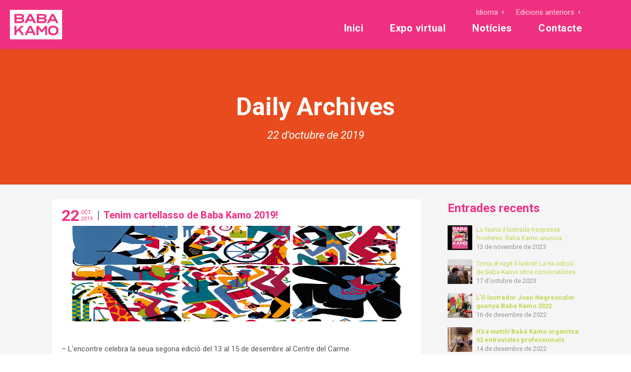

--- FILE ---
content_type: text/html; charset=UTF-8
request_url: https://babakamo.com/2019/10/22/
body_size: 13732
content:
<html lang="ca" prefix="og: http://ogp.me/ns#">
    <head>
        <meta charset="UTF-8">
        <meta name="viewport" content="width=device-width, initial-scale=1.0, maximum-scale=1.0, user-scalable=no" />
                <title>22 d&#8217;octubre de 2019 &#8211; Baba Kamo</title>
<meta name='robots' content='max-image-preview:large' />
<link rel="alternate" hreflang="ca" href="https://babakamo.com/2019/10/22/" />
<link rel="alternate" hreflang="es" href="https://babakamo.com/2019/10/22/?lang=es" />
<link rel="alternate" hreflang="x-default" href="https://babakamo.com/2019/10/22/" />
<link rel='dns-prefetch' href='//use.fontawesome.com' />
<link rel='dns-prefetch' href='//fonts.googleapis.com' />
<link rel='preconnect' href='https://fonts.gstatic.com' crossorigin />
<link rel="alternate" type="application/rss+xml" title="Baba Kamo &raquo; Canal d&#039;informació" href="https://babakamo.com/feed/" />
<link rel="alternate" type="application/rss+xml" title="Baba Kamo &raquo; Canal dels comentaris" href="https://babakamo.com/comments/feed/" />
<link rel="alternate" type="text/calendar" title="Baba Kamo &raquo; Canal iCal" href="https://babakamo.com/programa/?ical=1" />
<script type="text/javascript">
/* <![CDATA[ */
window._wpemojiSettings = {"baseUrl":"https:\/\/s.w.org\/images\/core\/emoji\/14.0.0\/72x72\/","ext":".png","svgUrl":"https:\/\/s.w.org\/images\/core\/emoji\/14.0.0\/svg\/","svgExt":".svg","source":{"concatemoji":"https:\/\/babakamo.com\/lib\/js\/wp-emoji-release.min.js"}};
/*! This file is auto-generated */
!function(i,n){var o,s,e;function c(e){try{var t={supportTests:e,timestamp:(new Date).valueOf()};sessionStorage.setItem(o,JSON.stringify(t))}catch(e){}}function p(e,t,n){e.clearRect(0,0,e.canvas.width,e.canvas.height),e.fillText(t,0,0);var t=new Uint32Array(e.getImageData(0,0,e.canvas.width,e.canvas.height).data),r=(e.clearRect(0,0,e.canvas.width,e.canvas.height),e.fillText(n,0,0),new Uint32Array(e.getImageData(0,0,e.canvas.width,e.canvas.height).data));return t.every(function(e,t){return e===r[t]})}function u(e,t,n){switch(t){case"flag":return n(e,"\ud83c\udff3\ufe0f\u200d\u26a7\ufe0f","\ud83c\udff3\ufe0f\u200b\u26a7\ufe0f")?!1:!n(e,"\ud83c\uddfa\ud83c\uddf3","\ud83c\uddfa\u200b\ud83c\uddf3")&&!n(e,"\ud83c\udff4\udb40\udc67\udb40\udc62\udb40\udc65\udb40\udc6e\udb40\udc67\udb40\udc7f","\ud83c\udff4\u200b\udb40\udc67\u200b\udb40\udc62\u200b\udb40\udc65\u200b\udb40\udc6e\u200b\udb40\udc67\u200b\udb40\udc7f");case"emoji":return!n(e,"\ud83e\udef1\ud83c\udffb\u200d\ud83e\udef2\ud83c\udfff","\ud83e\udef1\ud83c\udffb\u200b\ud83e\udef2\ud83c\udfff")}return!1}function f(e,t,n){var r="undefined"!=typeof WorkerGlobalScope&&self instanceof WorkerGlobalScope?new OffscreenCanvas(300,150):i.createElement("canvas"),a=r.getContext("2d",{willReadFrequently:!0}),o=(a.textBaseline="top",a.font="600 32px Arial",{});return e.forEach(function(e){o[e]=t(a,e,n)}),o}function t(e){var t=i.createElement("script");t.src=e,t.defer=!0,i.head.appendChild(t)}"undefined"!=typeof Promise&&(o="wpEmojiSettingsSupports",s=["flag","emoji"],n.supports={everything:!0,everythingExceptFlag:!0},e=new Promise(function(e){i.addEventListener("DOMContentLoaded",e,{once:!0})}),new Promise(function(t){var n=function(){try{var e=JSON.parse(sessionStorage.getItem(o));if("object"==typeof e&&"number"==typeof e.timestamp&&(new Date).valueOf()<e.timestamp+604800&&"object"==typeof e.supportTests)return e.supportTests}catch(e){}return null}();if(!n){if("undefined"!=typeof Worker&&"undefined"!=typeof OffscreenCanvas&&"undefined"!=typeof URL&&URL.createObjectURL&&"undefined"!=typeof Blob)try{var e="postMessage("+f.toString()+"("+[JSON.stringify(s),u.toString(),p.toString()].join(",")+"));",r=new Blob([e],{type:"text/javascript"}),a=new Worker(URL.createObjectURL(r),{name:"wpTestEmojiSupports"});return void(a.onmessage=function(e){c(n=e.data),a.terminate(),t(n)})}catch(e){}c(n=f(s,u,p))}t(n)}).then(function(e){for(var t in e)n.supports[t]=e[t],n.supports.everything=n.supports.everything&&n.supports[t],"flag"!==t&&(n.supports.everythingExceptFlag=n.supports.everythingExceptFlag&&n.supports[t]);n.supports.everythingExceptFlag=n.supports.everythingExceptFlag&&!n.supports.flag,n.DOMReady=!1,n.readyCallback=function(){n.DOMReady=!0}}).then(function(){return e}).then(function(){var e;n.supports.everything||(n.readyCallback(),(e=n.source||{}).concatemoji?t(e.concatemoji):e.wpemoji&&e.twemoji&&(t(e.twemoji),t(e.wpemoji)))}))}((window,document),window._wpemojiSettings);
/* ]]> */
</script>
<link rel='stylesheet' id='lightcase-css' href='https://babakamo.com/core/views/979c8e8f82/shortcodes/css/vendor/lightcase.css' type='text/css' media='all' />
<link rel='stylesheet' id='flora-theme-css' href='https://babakamo.com/core/views/afbea94cff/css/flora.css' type='text/css' media='all' />
<link rel='stylesheet' id='flora-shortcodes-css' href='https://babakamo.com/core/views/979c8e8f82/shortcodes/css/shortcodes.css' type='text/css' media='all' />
<style id='wp-emoji-styles-inline-css' type='text/css'>

	img.wp-smiley, img.emoji {
		display: inline !important;
		border: none !important;
		box-shadow: none !important;
		height: 1em !important;
		width: 1em !important;
		margin: 0 0.07em !important;
		vertical-align: -0.1em !important;
		background: none !important;
		padding: 0 !important;
	}
</style>
<link rel='stylesheet' id='wp-block-library-css' href='https://babakamo.com/lib/css/dist/block-library/style.min.css' type='text/css' media='all' />
<link rel='stylesheet' id='swiper-css-css' href='https://babakamo.com/core/modules/b7df462dcf/dist/styles/library/swiper.css' type='text/css' media='all' />
<link rel='stylesheet' id='dashicons-css' href='https://babakamo.com/lib/css/dashicons.min.css' type='text/css' media='all' />
<link rel='stylesheet' id='magnific-popup-css' href='https://babakamo.com/core/modules/b7df462dcf/dist/styles/library/magnific-popup.css' type='text/css' media='all' />
<link rel='stylesheet' id='wpz-insta_block-frontend-style-css' href='https://babakamo.com/core/modules/b7df462dcf/dist/styles/frontend/index.css' type='text/css' media='all' />
<style id='classic-theme-styles-inline-css' type='text/css'>
/*! This file is auto-generated */
.wp-block-button__link{color:#fff;background-color:#32373c;border-radius:9999px;box-shadow:none;text-decoration:none;padding:calc(.667em + 2px) calc(1.333em + 2px);font-size:1.125em}.wp-block-file__button{background:#32373c;color:#fff;text-decoration:none}
</style>
<style id='global-styles-inline-css' type='text/css'>
body{--wp--preset--color--black: #000000;--wp--preset--color--cyan-bluish-gray: #abb8c3;--wp--preset--color--white: #ffffff;--wp--preset--color--pale-pink: #f78da7;--wp--preset--color--vivid-red: #cf2e2e;--wp--preset--color--luminous-vivid-orange: #ff6900;--wp--preset--color--luminous-vivid-amber: #fcb900;--wp--preset--color--light-green-cyan: #7bdcb5;--wp--preset--color--vivid-green-cyan: #00d084;--wp--preset--color--pale-cyan-blue: #8ed1fc;--wp--preset--color--vivid-cyan-blue: #0693e3;--wp--preset--color--vivid-purple: #9b51e0;--wp--preset--gradient--vivid-cyan-blue-to-vivid-purple: linear-gradient(135deg,rgba(6,147,227,1) 0%,rgb(155,81,224) 100%);--wp--preset--gradient--light-green-cyan-to-vivid-green-cyan: linear-gradient(135deg,rgb(122,220,180) 0%,rgb(0,208,130) 100%);--wp--preset--gradient--luminous-vivid-amber-to-luminous-vivid-orange: linear-gradient(135deg,rgba(252,185,0,1) 0%,rgba(255,105,0,1) 100%);--wp--preset--gradient--luminous-vivid-orange-to-vivid-red: linear-gradient(135deg,rgba(255,105,0,1) 0%,rgb(207,46,46) 100%);--wp--preset--gradient--very-light-gray-to-cyan-bluish-gray: linear-gradient(135deg,rgb(238,238,238) 0%,rgb(169,184,195) 100%);--wp--preset--gradient--cool-to-warm-spectrum: linear-gradient(135deg,rgb(74,234,220) 0%,rgb(151,120,209) 20%,rgb(207,42,186) 40%,rgb(238,44,130) 60%,rgb(251,105,98) 80%,rgb(254,248,76) 100%);--wp--preset--gradient--blush-light-purple: linear-gradient(135deg,rgb(255,206,236) 0%,rgb(152,150,240) 100%);--wp--preset--gradient--blush-bordeaux: linear-gradient(135deg,rgb(254,205,165) 0%,rgb(254,45,45) 50%,rgb(107,0,62) 100%);--wp--preset--gradient--luminous-dusk: linear-gradient(135deg,rgb(255,203,112) 0%,rgb(199,81,192) 50%,rgb(65,88,208) 100%);--wp--preset--gradient--pale-ocean: linear-gradient(135deg,rgb(255,245,203) 0%,rgb(182,227,212) 50%,rgb(51,167,181) 100%);--wp--preset--gradient--electric-grass: linear-gradient(135deg,rgb(202,248,128) 0%,rgb(113,206,126) 100%);--wp--preset--gradient--midnight: linear-gradient(135deg,rgb(2,3,129) 0%,rgb(40,116,252) 100%);--wp--preset--font-size--small: 13px;--wp--preset--font-size--medium: 20px;--wp--preset--font-size--large: 36px;--wp--preset--font-size--x-large: 42px;--wp--preset--spacing--20: 0.44rem;--wp--preset--spacing--30: 0.67rem;--wp--preset--spacing--40: 1rem;--wp--preset--spacing--50: 1.5rem;--wp--preset--spacing--60: 2.25rem;--wp--preset--spacing--70: 3.38rem;--wp--preset--spacing--80: 5.06rem;--wp--preset--shadow--natural: 6px 6px 9px rgba(0, 0, 0, 0.2);--wp--preset--shadow--deep: 12px 12px 50px rgba(0, 0, 0, 0.4);--wp--preset--shadow--sharp: 6px 6px 0px rgba(0, 0, 0, 0.2);--wp--preset--shadow--outlined: 6px 6px 0px -3px rgba(255, 255, 255, 1), 6px 6px rgba(0, 0, 0, 1);--wp--preset--shadow--crisp: 6px 6px 0px rgba(0, 0, 0, 1);}:where(.is-layout-flex){gap: 0.5em;}:where(.is-layout-grid){gap: 0.5em;}body .is-layout-flow > .alignleft{float: left;margin-inline-start: 0;margin-inline-end: 2em;}body .is-layout-flow > .alignright{float: right;margin-inline-start: 2em;margin-inline-end: 0;}body .is-layout-flow > .aligncenter{margin-left: auto !important;margin-right: auto !important;}body .is-layout-constrained > .alignleft{float: left;margin-inline-start: 0;margin-inline-end: 2em;}body .is-layout-constrained > .alignright{float: right;margin-inline-start: 2em;margin-inline-end: 0;}body .is-layout-constrained > .aligncenter{margin-left: auto !important;margin-right: auto !important;}body .is-layout-constrained > :where(:not(.alignleft):not(.alignright):not(.alignfull)){max-width: var(--wp--style--global--content-size);margin-left: auto !important;margin-right: auto !important;}body .is-layout-constrained > .alignwide{max-width: var(--wp--style--global--wide-size);}body .is-layout-flex{display: flex;}body .is-layout-flex{flex-wrap: wrap;align-items: center;}body .is-layout-flex > *{margin: 0;}body .is-layout-grid{display: grid;}body .is-layout-grid > *{margin: 0;}:where(.wp-block-columns.is-layout-flex){gap: 2em;}:where(.wp-block-columns.is-layout-grid){gap: 2em;}:where(.wp-block-post-template.is-layout-flex){gap: 1.25em;}:where(.wp-block-post-template.is-layout-grid){gap: 1.25em;}.has-black-color{color: var(--wp--preset--color--black) !important;}.has-cyan-bluish-gray-color{color: var(--wp--preset--color--cyan-bluish-gray) !important;}.has-white-color{color: var(--wp--preset--color--white) !important;}.has-pale-pink-color{color: var(--wp--preset--color--pale-pink) !important;}.has-vivid-red-color{color: var(--wp--preset--color--vivid-red) !important;}.has-luminous-vivid-orange-color{color: var(--wp--preset--color--luminous-vivid-orange) !important;}.has-luminous-vivid-amber-color{color: var(--wp--preset--color--luminous-vivid-amber) !important;}.has-light-green-cyan-color{color: var(--wp--preset--color--light-green-cyan) !important;}.has-vivid-green-cyan-color{color: var(--wp--preset--color--vivid-green-cyan) !important;}.has-pale-cyan-blue-color{color: var(--wp--preset--color--pale-cyan-blue) !important;}.has-vivid-cyan-blue-color{color: var(--wp--preset--color--vivid-cyan-blue) !important;}.has-vivid-purple-color{color: var(--wp--preset--color--vivid-purple) !important;}.has-black-background-color{background-color: var(--wp--preset--color--black) !important;}.has-cyan-bluish-gray-background-color{background-color: var(--wp--preset--color--cyan-bluish-gray) !important;}.has-white-background-color{background-color: var(--wp--preset--color--white) !important;}.has-pale-pink-background-color{background-color: var(--wp--preset--color--pale-pink) !important;}.has-vivid-red-background-color{background-color: var(--wp--preset--color--vivid-red) !important;}.has-luminous-vivid-orange-background-color{background-color: var(--wp--preset--color--luminous-vivid-orange) !important;}.has-luminous-vivid-amber-background-color{background-color: var(--wp--preset--color--luminous-vivid-amber) !important;}.has-light-green-cyan-background-color{background-color: var(--wp--preset--color--light-green-cyan) !important;}.has-vivid-green-cyan-background-color{background-color: var(--wp--preset--color--vivid-green-cyan) !important;}.has-pale-cyan-blue-background-color{background-color: var(--wp--preset--color--pale-cyan-blue) !important;}.has-vivid-cyan-blue-background-color{background-color: var(--wp--preset--color--vivid-cyan-blue) !important;}.has-vivid-purple-background-color{background-color: var(--wp--preset--color--vivid-purple) !important;}.has-black-border-color{border-color: var(--wp--preset--color--black) !important;}.has-cyan-bluish-gray-border-color{border-color: var(--wp--preset--color--cyan-bluish-gray) !important;}.has-white-border-color{border-color: var(--wp--preset--color--white) !important;}.has-pale-pink-border-color{border-color: var(--wp--preset--color--pale-pink) !important;}.has-vivid-red-border-color{border-color: var(--wp--preset--color--vivid-red) !important;}.has-luminous-vivid-orange-border-color{border-color: var(--wp--preset--color--luminous-vivid-orange) !important;}.has-luminous-vivid-amber-border-color{border-color: var(--wp--preset--color--luminous-vivid-amber) !important;}.has-light-green-cyan-border-color{border-color: var(--wp--preset--color--light-green-cyan) !important;}.has-vivid-green-cyan-border-color{border-color: var(--wp--preset--color--vivid-green-cyan) !important;}.has-pale-cyan-blue-border-color{border-color: var(--wp--preset--color--pale-cyan-blue) !important;}.has-vivid-cyan-blue-border-color{border-color: var(--wp--preset--color--vivid-cyan-blue) !important;}.has-vivid-purple-border-color{border-color: var(--wp--preset--color--vivid-purple) !important;}.has-vivid-cyan-blue-to-vivid-purple-gradient-background{background: var(--wp--preset--gradient--vivid-cyan-blue-to-vivid-purple) !important;}.has-light-green-cyan-to-vivid-green-cyan-gradient-background{background: var(--wp--preset--gradient--light-green-cyan-to-vivid-green-cyan) !important;}.has-luminous-vivid-amber-to-luminous-vivid-orange-gradient-background{background: var(--wp--preset--gradient--luminous-vivid-amber-to-luminous-vivid-orange) !important;}.has-luminous-vivid-orange-to-vivid-red-gradient-background{background: var(--wp--preset--gradient--luminous-vivid-orange-to-vivid-red) !important;}.has-very-light-gray-to-cyan-bluish-gray-gradient-background{background: var(--wp--preset--gradient--very-light-gray-to-cyan-bluish-gray) !important;}.has-cool-to-warm-spectrum-gradient-background{background: var(--wp--preset--gradient--cool-to-warm-spectrum) !important;}.has-blush-light-purple-gradient-background{background: var(--wp--preset--gradient--blush-light-purple) !important;}.has-blush-bordeaux-gradient-background{background: var(--wp--preset--gradient--blush-bordeaux) !important;}.has-luminous-dusk-gradient-background{background: var(--wp--preset--gradient--luminous-dusk) !important;}.has-pale-ocean-gradient-background{background: var(--wp--preset--gradient--pale-ocean) !important;}.has-electric-grass-gradient-background{background: var(--wp--preset--gradient--electric-grass) !important;}.has-midnight-gradient-background{background: var(--wp--preset--gradient--midnight) !important;}.has-small-font-size{font-size: var(--wp--preset--font-size--small) !important;}.has-medium-font-size{font-size: var(--wp--preset--font-size--medium) !important;}.has-large-font-size{font-size: var(--wp--preset--font-size--large) !important;}.has-x-large-font-size{font-size: var(--wp--preset--font-size--x-large) !important;}
.wp-block-navigation a:where(:not(.wp-element-button)){color: inherit;}
:where(.wp-block-post-template.is-layout-flex){gap: 1.25em;}:where(.wp-block-post-template.is-layout-grid){gap: 1.25em;}
:where(.wp-block-columns.is-layout-flex){gap: 2em;}:where(.wp-block-columns.is-layout-grid){gap: 2em;}
.wp-block-pullquote{font-size: 1.5em;line-height: 1.6;}
</style>
<link rel='stylesheet' id='wpml-blocks-css' href='https://babakamo.com/core/modules/198aea64f4/dist/css/blocks/styles.css' type='text/css' media='all' />
<link rel='stylesheet' id='contact-form-7-css' href='https://babakamo.com/core/modules/8516d2654f/includes/css/styles.css' type='text/css' media='all' />
<link rel='stylesheet' id='wpvrfontawesome-css' href='https://use.fontawesome.com/releases/v5.7.2/css/all.css' type='text/css' media='all' />
<link rel='stylesheet' id='panellium-css-css' href='https://babakamo.com/core/modules/wpvr/public/lib/pannellum/src/css/pannellum.css' type='text/css' media='all' />
<link rel='stylesheet' id='videojs-css-css' href='https://babakamo.com/core/modules/wpvr/public/lib/pannellum/src/css/video-js.css' type='text/css' media='all' />
<link rel='stylesheet' id='videojs-vr-css-css' href='https://babakamo.com/core/modules/wpvr/public/lib/videojs-vr/videojs-vr.css' type='text/css' media='all' />
<link rel='stylesheet' id='owl-css-css' href='https://babakamo.com/core/modules/wpvr/public/css/owl.carousel.css' type='text/css' media='all' />
<link rel='stylesheet' id='wpvr-css' href='https://babakamo.com/core/modules/wpvr/public/css/wpvr-public.css' type='text/css' media='all' />
<link rel='stylesheet' id='wpml-legacy-horizontal-list-0-css' href='https://babakamo.com/core/modules/198aea64f4/templates/language-switchers/legacy-list-horizontal/style.min.css' type='text/css' media='all' />
<link rel='stylesheet' id='flora-css' href='https://babakamo.com/core/views/979c8e8f82/design.css' type='text/css' media='all' />
<link rel='stylesheet' id='flora-child-css' href='https://babakamo.com/core/views/afbea94cff/design.css' type='text/css' media='all' />
<link rel='stylesheet' id='flora-icons-css' href='https://babakamo.com/core/views/979c8e8f82/css/icons.css' type='text/css' media='all' />
<link rel='stylesheet' id='flora-animation-css' href='https://babakamo.com/core/views/979c8e8f82/css/animation.css' type='text/css' media='all' />
<link rel="preload" as="style" href="https://fonts.googleapis.com/css?family=Roboto:100,300,400,500,700,900,100italic,300italic,400italic,500italic,700italic,900italic&#038;subset=latin&#038;display=swap" /><link rel="stylesheet" href="https://fonts.googleapis.com/css?family=Roboto:100,300,400,500,700,900,100italic,300italic,400italic,500italic,700italic,900italic&#038;subset=latin&#038;display=swap" media="print" onload="this.media='all'"><noscript><link rel="stylesheet" href="https://fonts.googleapis.com/css?family=Roboto:100,300,400,500,700,900,100italic,300italic,400italic,500italic,700italic,900italic&#038;subset=latin&#038;display=swap" /></noscript><script type="text/javascript" src="https://babakamo.com/lib/js/jquery/jquery.min.js" id="jquery-core-js"></script>
<script type="text/javascript" src="https://babakamo.com/lib/js/jquery/jquery-migrate.min.js" id="jquery-migrate-js"></script>
<script src='https://babakamo.com/core/modules/f11c0e72bf/common/src/resources/js/underscore-before.js'></script>
<script type="text/javascript" src="https://babakamo.com/lib/js/underscore.min.js" id="underscore-js"></script>
<script src='https://babakamo.com/core/modules/f11c0e72bf/common/src/resources/js/underscore-after.js'></script>
<script type="text/javascript" id="wp-util-js-extra">
/* <![CDATA[ */
var _wpUtilSettings = {"ajax":{"url":"\/panell\/admin-ajax.php"}};
/* ]]> */
</script>
<script type="text/javascript" src="https://babakamo.com/lib/js/wp-util.min.js" id="wp-util-js"></script>
<script type="text/javascript" src="https://babakamo.com/core/modules/b7df462dcf/dist/scripts/library/magnific-popup.js" id="magnific-popup-js"></script>
<script type="text/javascript" src="https://babakamo.com/core/modules/b7df462dcf/dist/scripts/library/swiper.js" id="swiper-js-js"></script>
<script type="text/javascript" src="https://babakamo.com/core/modules/b7df462dcf/dist/scripts/frontend/block.js" id="wpz-insta_block-frontend-script-js"></script>
<script type="text/javascript" src="https://babakamo.com/core/modules/wpvr/public/lib/pannellum/src/js/pannellum.js" id="panellium-js-js"></script>
<script type="text/javascript" src="https://babakamo.com/core/modules/wpvr/public/lib/pannellum/src/js/libpannellum.js" id="panelliumlib-js-js"></script>
<script type="text/javascript" src="https://babakamo.com/core/modules/wpvr/public/js/video.js" id="videojs-js-js"></script>
<script type="text/javascript" src="https://babakamo.com/core/modules/wpvr/public/lib/videojs-vr/videojs-vr.js" id="videojsvr-js-js"></script>
<script type="text/javascript" src="https://babakamo.com/core/modules/wpvr/public/lib/pannellum/src/js/videojs-pannellum-plugin.js" id="panelliumvid-js-js"></script>
<script type="text/javascript" src="https://babakamo.com/core/modules/wpvr/public/js/owl.carousel.js" id="owl-js-js"></script>
<script type="text/javascript" src="https://babakamo.com/core/modules/wpvr/public/js/jquery.cookie.js" id="jquery_cookie-js"></script>
<script type="text/javascript" src="https://babakamo.com/core/views/979c8e8f82/js/vendor/modernizr.js" id="modernizr-js"></script>
<script></script>
<meta name="tec-api-version" content="v1"><meta name="tec-api-origin" content="https://babakamo.com"><link rel="alternate" href="https://babakamo.com/wp-json/tribe/events/v1/" />
<link rel="icon" href="https://babakamo.com/storage/2023/09/cropped-Baba-Kamo-2023-Favicon-32x32.png" sizes="32x32" />
<link rel="icon" href="https://babakamo.com/storage/2023/09/cropped-Baba-Kamo-2023-Favicon-192x192.png" sizes="192x192" />
<link rel="apple-touch-icon" href="https://babakamo.com/storage/2023/09/cropped-Baba-Kamo-2023-Favicon-180x180.png" />
<meta name="msapplication-TileImage" content="https://babakamo.com/storage/2023/09/cropped-Baba-Kamo-2023-Favicon-270x270.png" />
		<style type="text/css" id="wp-custom-css">
			.tribe-events .tribe-events-series-archive__icon {
    display: none !important;
}

.wpvr-cardboard {
	max-width:none !important;
	height:100% !important;
}		</style>
		<style id="wyde_options-dynamic-css" title="dynamic-css" class="redux-options-output">#side-nav{color:#ffffff;}#side-nav{background-color:#ef3080;}#footer-widget{color:#ffffff;}#footer-widget{background-color:#ef3080;background-position:center bottom;background-size:cover;}#footer-bottom{color:#191919;}#footer-bottom{background-color:#ef3080;background-position:center bottom;background-size:cover;}.archive.category #content, .archive.author #content{background-color:#f5f5f5;background-position:center center;background-size:cover;}.archive.tax-portfolio_category #content, .archive.tax-portfolio_skill #content, .archive.tax-portfolio_tag #content{background-color:#f5f5f5;background-position:center center;background-size:cover;}body{font-family:Roboto,Arial, Helvetica, sans-serif;font-weight:400;font-size:15px;font-display:swap;}.top-menu > li > a, .vertical-menu > li > a, #side-menu li a, .live-search-form input{font-family:Roboto,Arial, Helvetica, sans-serif;letter-spacing:0.5px;font-weight:700;font-size:16px;font-display:swap;}.w-button, .w-link-button, .w-ghost-button, a.button, button, input[type="submit"], input[type="button"], input[type="reset"]{font-family:Roboto,Arial, Helvetica, sans-serif;letter-spacing:0.5px;font-weight:normal;font-display:swap;}h1{font-family:Roboto,Arial, Helvetica, sans-serif;font-weight:700;font-size:48px;font-display:swap;}h2{font-family:Roboto,Arial, Helvetica, sans-serif;font-weight:700;font-size:28px;font-display:swap;}h3{font-family:Roboto,Arial, Helvetica, sans-serif;font-weight:700;font-size:22px;font-display:swap;}h4{font-family:Roboto,Arial, Helvetica, sans-serif;font-weight:700;font-style:normal;font-display:swap;}h5{font-family:Roboto,Arial, Helvetica, sans-serif;font-weight:700;font-style:italic;font-display:swap;}h6{font-family:Roboto,'Bookman Old Style', serif;font-weight:700;font-style:normal;font-display:swap;}</style><style type="text/css" data-name="flora-color-scheme">a,
#header .top-menu li:hover > a,
#header .top-menu li.current-menu-ancestor > a,
#header .top-menu li.current-menu-item > a,
.vertical-menu li:hover > a,
.vertical-menu .current-menu-ancestor > a,
.vertical-menu .current-menu-item > a,
.vertical-menu li:hover > .sub-menu-button,
.vertical-menu .current-menu-ancestor > .sub-menu-button,
.vertical-menu .current-menu-item > .sub-menu-button,
.vertical-menu li.menu-item-has-children > .sub-menu-button:hover,
.w-dark #full-nav .vertical-menu li:hover > a,
.w-dark #full-nav .vertical-menu .current-menu-ancestor > a,
.w-dark #full-nav .vertical-menu .current-menu-item > a,
#fullscreen-nav.w-dark .social-icons > li:hover a,
#side-menu li:hover > a,
.w-light .sliding-remove-button:hover,
.w-text-light .dropcap,
.highlight,
blockquote:before,
button:hover,
input[type="submit"]:hover,
input[type="button"]:hover,
.pp_hoverContainer > a:hover,
.w-blog-posts .post-title a:hover,
.w-blog-posts .meta-date a:hover,
.post-meta a:hover,
.post-nav .nav-home a:hover,
.post-footer a:hover,
.post-nav h4 a:hover,
.prev-post > a:hover,
.next-post > a:hover,
.post-tags a:hover,
.widget a:hover,
.related-posts li:hover h4 a,
.related-posts li h4 a:hover,
.comment-box .name a,
.social-icons > li a:hover,
.w-blog-posts .w-media-player:hover:after,
.owl-nav > button,
.owl-nav > button:hover,
.w-text-light .w-team-slider .owl-nav > button:hover,

.onsale:before,
.woocommerce-message:before,
.woocommerce-info:before,
.woocommerce-error li:before,
.star-rating:before,
.star-rating span:before,
.stars a:hover,
.products li .price,
.woocommerce button.button:hover,
.woocommerce .buttons .button:hover,
.wc-proceed-to-checkout .button:hover,
.my_account_orders a.button:hover,
.add_to_cart_inline .button:hover,
.woocommerce-MyAccount-navigation ul li a:hover
{
    color:#ef3080;
}

code,
.w-button,
.w-tabs .w-tabs-nav li.active,
#toplink-button:hover .border,
.loader-border,
.w-blog-posts.w-large .w-item > .post.sticky,
.w-blog-posts.w-grid .w-item > .post.sticky,

.variation,
.shop_table .quantity input:focus,
.shop_table .quantity input:hover
{
    border-color:#ef3080;
}

.dropdown-nav ul ul,
.woocommerce-message,
.woocommerce-error,
.woocommerce-info
{
    border-top-color:#ef3080;
}

.top-menu li.megamenu > ul > li > a:before,
#header span:hover > .menu-icon,
#header span:hover > .menu-icon:before,
#header span:hover > .menu-icon:after,
.expand-nav.full-nav-active #header .full-nav-icon:hover > .menu-icon,
.expand-nav.full-nav-active #header .full-nav-icon:hover > .menu-icon:before,
.expand-nav.full-nav-active #header .full-nav-icon:hover > .menu-icon:after,
#live-search.w-light:before,
.page-404-title,
#toplink-button .border:before,
.w-button,
.w-link-button span,
.w-twitter .profile-image img,
#wp-calendar tbody td#today:hover,
#cancel-comment-reply-link:hover,
.w-tabs.w-icon-tabs .w-tabs-nav li.active a,
.w-tour .w-tabs-nav li.active a,
.w-team-slider .member-content:before,
.post-thumb,
.related-posts .thumb a span,
.loader-inner,
.w-effect-flora-1 figure figcaption:before,
.w-effect-flora-3 figure figcaption:before,
.touch .w-view.w-effect-jazz figure figcaption:before,
.touch .w-view.w-effect-duke figure figcaption:before,
.touch .w-view.w-effect-split figure figcaption:before,
.w-effect-split figure,
.onsale,
.cart-items,
.widget_price_filter .ui-slider .ui-slider-range,
.widget_price_filter .ui-slider .ui-slider-handle,
.products li figure .button
{
    background:#ef3080;
}

.w-link-button,
.w-ghost-button,
.w-tabs .w-tabs-nav li.active a
{
    color:#ef3080;
    border-color:#ef3080;
}

button,
input[type="submit"],
input[type="button"],
:not(:required) input[type="checkbox"]:checked,
:not(:required) input[type="radio"]:checked,
.widget .tagcloud a:hover,
.comments-nav a:hover,
.pagination a:hover,

.woocommerce button.button,
.woocommerce .buttons .button,
.wc-proceed-to-checkout .button,
.my_account_orders a.button,
.add_to_cart_inline .button
{
    border-color:#ef3080;
    background:#ef3080;
}

input[type="text"]:focus,
input[type="password"]:focus,
input[type="email"]:focus,
input[type="tel"]:focus,
input[type="url"]:focus,
input[type="number"]:focus,
input[type="date"]:focus,
input[type="search"]:focus,
.w-text-light input[type="file"]:hover,
textarea:focus
{
    border-color:#ef3080;
    box-shadow:0px 1px 0 #ef3080;
}

.la-pacman > div,
.la-ball-square-spin > div,
.la-square-jelly-box > div,
.la-line-scale-pulse-out-rapid > div
{
    color:#ef3080;
    background:#ef3080;
    border-color:#ef3080;
}
</style>
        
<script async src="https://www.googletagmanager.com/gtag/js?id=UA-127034171-1"></script>
<script>
  window.dataLayer = window.dataLayer || [];
  function gtag(){dataLayer.push(arguments);}
  gtag('js', new Date());

  gtag('config', 'UA-127034171-1');
</script>

    </head>


    <body class="archive date tribe-no-js classic-nav">
                <div id="preloader">
            		<div id="loading-animation" class="loader-4">
		<div class="la-square-jelly-box">
	<div></div>
	<div></div>
</div>
		</div>
		        </div>
        <aside  id="side-nav"  class="w-text-custom">
                <div class="bg-overlay" style="background-color: transparent;"></div>
        <div class="side-nav-wrapper">
        <span id="side-nav-logo">
                        <a href="https://babakamo.com">
                <img class="side-logo"  src="https://babakamo.com/storage/2018/06/logo-babkamo-trans-70.png"  width="124"  height="70"  alt="Baba Kamo"  data-retina="https://babakamo.com/storage/2018/06/logo-babkamo-trans.png" />
            </a>
                    </span>
        <nav id="vertical-nav">
            <ul class="vertical-menu">
                <li id="menu-item-10047" class="menu-item menu-item-type-post_type menu-item-object-page menu-item-home menu-item-10047"><a href="https://babakamo.com/">Inici</a><button class="sub-menu-button" aria-label="Open Submenu"><i class="flora-icon-right"></i></button></li>
<li id="menu-item-10049" class="menu-item menu-item-type-post_type menu-item-object-page menu-item-10049"><a href="https://babakamo.com/expo-virtual/">Expo virtual</a><button class="sub-menu-button" aria-label="Open Submenu"><i class="flora-icon-right"></i></button></li>
<li id="menu-item-10051" class="menu-item menu-item-type-post_type menu-item-object-page menu-item-10051"><a href="https://babakamo.com/noticies/">Notícies</a><button class="sub-menu-button" aria-label="Open Submenu"><i class="flora-icon-right"></i></button></li>
<li id="menu-item-10048" class="menu-item menu-item-type-post_type menu-item-object-page menu-item-10048"><a href="https://babakamo.com/contacte/">Contacte</a><button class="sub-menu-button" aria-label="Open Submenu"><i class="flora-icon-right"></i></button></li>
            </ul>
        </nav>

                <nav id="language-mobile-nav">
        
<div class="wpml-ls-statics-shortcode_actions wpml-ls wpml-ls-legacy-list-horizontal">
	<ul><li class="wpml-ls-slot-shortcode_actions wpml-ls-item wpml-ls-item-ca wpml-ls-current-language wpml-ls-first-item wpml-ls-item-legacy-list-horizontal">
				<a href="https://babakamo.com/2019/10/22/" class="wpml-ls-link">
                    <span class="wpml-ls-native">VAL</span></a>
			</li><li class="wpml-ls-slot-shortcode_actions wpml-ls-item wpml-ls-item-es wpml-ls-last-item wpml-ls-item-legacy-list-horizontal">
				<a href="https://babakamo.com/2019/10/22/?lang=es" class="wpml-ls-link">
                    <span class="wpml-ls-display">CAS</span></a>
			</li></ul>
</div>
        </nav>

        
        <ul id="side-menu">
                                </ul>
        	<ul class="contact-info">
				<li><p style="text-align:center">963 91 38 54</p></li>
				<li><p style="text-align:center"><a href="mailto:apiv@apiv.com">apiv@apiv.com</a></p></li>
				<li><p style="text-align:center">Sant Vicent Màrtir, 24 – 7<br>València</p></li>
			</ul>
		        <ul class="social-icons"><li><a href="http://www.facebook.com/BabaKamoFestival" target="_blank" title="Facebook" data-placement="top"><i class="flora-icon-facebook"></i></a></li><li><a href="https://www.instagram.com/baba_kamo/" target="_blank" title="Instagram" data-placement="top"><i class="flora-icon-instagram"></i></a></li><li><a href="http://twitter.com/baba_kamo" target="_blank" title="Twitter" data-placement="top"><i class="flora-icon-twitter"></i></a></li></ul>    </div>
</aside>
<header id="header"  class="w-dark w-sticky w-full w-text-light">
    <div class="container">
        <div class="header-wrapper">
            <span class="mobile-nav-icon">
                <i class="menu-icon"></i>
            </span>
                        <span id="header-logo">
                <a href="https://babakamo.com">
                                            <img  class="dark-logo"  src="https://babakamo.com/storage/2018/06/logo-babkamo-trans.png"  width="247"  height="140"  alt="Baba Kamo" />
                    
                                            <img class="dark-sticky"  src="https://babakamo.com/storage/2018/06/logo-babkamo-trans-70.png"  width="124"  height="70"  alt="Baba Kamo" />
                    
                                            <img  class="light-logo"  src="https://babakamo.com/storage/2018/06/logo-babkamo-trans.png"  width="247"  height="140"  alt="Baba Kamo" />
                    
                                            <img class="light-sticky"  src="https://babakamo.com/storage/2018/06/logo-babkamo-trans-70.png"  width="124"  height="70"  alt="Baba Kamo" />
                                    </a>
            </span>
            <nav id="top-nav" class="dropdown-nav">


                <div id="menu-superior">
                    
<ul id="menu-idiomas" class="menu">

<li id="menu-item-6076" class="menu-item menu-item-type-custom menu-item-object-custom menu-item-has-children menu-item-6076 align-right">

<a href="#">Idioma</a>
<ul class="sub-menu">
<li class="menu-item menu-item-type-post_type menu-item-object-page active"><a href=https://babakamo.com/2019/10/22/>VAL</a></li>
<li class="menu-item menu-item-type-post_type menu-item-object-page "><a href=https://babakamo.com/2019/10/22/?lang=es>CAS</a></li>
</ul>
</li>
</ul>


                    
                        <div class="edicions">
                           
                            <div class="menu-edicions-anteriors-container"><ul id="menu-edicions-anteriors" class="menu"><li id="menu-item-6076" class="menu-item menu-item-type-custom menu-item-object-custom menu-item-has-children menu-item-6076"><a href="#">Edicions anteriors</a>
<ul class="sub-menu">
	<li id="menu-item-9459" class="menu-item menu-item-type-post_type menu-item-object-page menu-item-9459"><a href="https://babakamo.com/edicio-2022/">2022</a></li>
	<li id="menu-item-6072" class="menu-item menu-item-type-post_type menu-item-object-page menu-item-6072"><a href="https://babakamo.com/edicio-2021/">2021</a></li>
	<li id="menu-item-6073" class="menu-item menu-item-type-post_type menu-item-object-page menu-item-6073"><a href="https://babakamo.com/edicio-2020/">2020</a></li>
	<li id="menu-item-6074" class="menu-item menu-item-type-post_type menu-item-object-page menu-item-6074"><a href="https://babakamo.com/edicio-2019/">2019</a></li>
	<li id="menu-item-6075" class="menu-item menu-item-type-post_type menu-item-object-page menu-item-6075"><a href="https://babakamo.com/edicio-2018/">2018</a></li>
</ul>
</li>
</ul></div>                        </div>

                    

                </div>


                <ul class="top-menu">
                                            <li id="menu-item-10047" class="menu-item menu-item-type-post_type menu-item-object-page menu-item-home menu-item-10047"><a href="https://babakamo.com/">Inici</a></li>
<li id="menu-item-10049" class="menu-item menu-item-type-post_type menu-item-object-page menu-item-10049"><a href="https://babakamo.com/expo-virtual/">Expo virtual</a></li>
<li id="menu-item-10051" class="menu-item menu-item-type-post_type menu-item-object-page menu-item-10051"><a href="https://babakamo.com/noticies/">Notícies</a></li>
<li id="menu-item-10048" class="menu-item menu-item-type-post_type menu-item-object-page menu-item-10048"><a href="https://babakamo.com/contacte/">Contacte</a></li>
                                                                                                </ul>
            </nav>
        </div>
            </div>
</header><div id="fullscreen-nav"  class="w-text-custom"  style="color: #ffffff;background-color: #ef3080">
    <div class="full-nav-logo-wrapper">        
                <div id="full-nav-logo">
            <a href="https://babakamo.com">
                <img class="full-nav-logo"  src="https://babakamo.com/storage/2018/06/logo-babkamo-trans-70.png"  width="124"  height="70"  alt="Baba Kamo" />           
            </a>
        </div>
                
    </div>
    <div class="full-nav-menu">        
        <div class="bg-wrapper bg-image" style="background-color: #ef3080"></div>
                <div class="bg-overlay" style="background-color: transparent;"></div>
         
        <div class="container">      
            <div class="full-nav-wrapper">
                <nav id="full-nav">
                    <ul class="vertical-menu">
                        <li id="fullscreen-menu-item-10047" class="menu-item menu-item-type-post_type menu-item-object-page menu-item-home menu-item-10047"><a href="https://babakamo.com/">Inici</a><button class="sub-menu-button" aria-label="Open Submenu"><i class="flora-icon-right"></i></button></li>
<li id="fullscreen-menu-item-10049" class="menu-item menu-item-type-post_type menu-item-object-page menu-item-10049"><a href="https://babakamo.com/expo-virtual/">Expo virtual</a><button class="sub-menu-button" aria-label="Open Submenu"><i class="flora-icon-right"></i></button></li>
<li id="fullscreen-menu-item-10051" class="menu-item menu-item-type-post_type menu-item-object-page menu-item-10051"><a href="https://babakamo.com/noticies/">Notícies</a><button class="sub-menu-button" aria-label="Open Submenu"><i class="flora-icon-right"></i></button></li>
<li id="fullscreen-menu-item-10048" class="menu-item menu-item-type-post_type menu-item-object-page menu-item-10048"><a href="https://babakamo.com/contacte/">Contacte</a><button class="sub-menu-button" aria-label="Open Submenu"><i class="flora-icon-right"></i></button></li>
                    </ul>
                </nav>            
            </div>   

            <ul class="social-icons"><li><a href="http://www.facebook.com/BabaKamoFestival" target="_blank" title="Facebook" data-placement="top"><i class="flora-icon-facebook"></i></a></li><li><a href="https://www.instagram.com/baba_kamo/" target="_blank" title="Instagram" data-placement="top"><i class="flora-icon-instagram"></i></a></li><li><a href="http://twitter.com/baba_kamo" target="_blank" title="Twitter" data-placement="top"><i class="flora-icon-twitter"></i></a></li></ul>         
        </div>        
    </div>   
</div>        <div id="page-overlay"></div>
        <div id="live-search" class="w-dark">
	<div class="container">
		<form id="live-search-form" class="live-search-form clear" action="https://babakamo.com" method="get">
			<input type="text" name="s" id="keyword" value="" placeholder="Start Typing..." />
			<a href="#" class="fullscreen-remove-button"><i class="flora-icon-cancel"></i></a>
		</form>
	</div>
</div>
        <div id="content" class="site-content">

        <div  class="title-wrapper text-center w-size-m"  style="color:#FFFFFF;background-color:#e84c1e"  data-effect="fadeOut">
		<div class="container w-full">
				<h1 class="title">
		Daily Archives		</h1>
				<h6 class="subtitle">22 d'octubre de 2019</h6>
				</div>
</div>
<div class="main-content right-sidebar">
		<div class="post-content container">
				<div class="main col-9">
					<div class="w-blog-posts w-large">
			<ul class="w-view clear">
							<li class="w-item">
				<article id="post-3656" class="post-3656 post type-post status-publish format-standard has-post-thumbnail hentry category-uncategorized-ca tag-baba-kamo tag-baba-kamo-2019 tag-cartell tag-daniel-montero-galan tag-illustracio">
		<span class="meta-date"> <a href="https://babakamo.com/2019/10/22/" rel="bookmark"><time class="entry-date published" datetime="2019-10-22T15:12:50+02:00"><strong>22</strong><span><em>oct.</em><em>2019</em></span></time><time class="updated" datetime="2019-10-22T15:14:16+02:00"><strong>22</strong><span><em>oct.</em><em>2019</em></span></time></a></span>		<h3 class="post-title entry-title"><a href="https://babakamo.com/tenim-cartellasso-de-baba-kamo-2019/" title="Tenim cartellasso de Baba Kamo 2019!" rel="bookmark">Tenim cartellasso de Baba Kamo 2019!</a></h3>		<div class="post-media">
								<div>
				<a href="https://babakamo.com/tenim-cartellasso-de-baba-kamo-2019/">
					<img width="960" height="540" src="https://babakamo.com/storage/2019/10/babakamo-50x70-PASTILLA-2019-960x540.png" class="attachment-preview-large size-preview-large wp-post-image" alt="" decoding="async" fetchpriority="high" srcset="https://babakamo.com/storage/2019/10/babakamo-50x70-PASTILLA-2019-960x540.png 960w, https://babakamo.com/storage/2019/10/babakamo-50x70-PASTILLA-2019-640x360.png 640w" sizes="(max-width: 960px) 100vw, 960px" />									</a>
			</div>
				</div>
			<div class="post-meta">
								<div class="meta-right">
								</div>
	</div>
	<div class="post-summary entry-summary clear">
	<p>&#8211; L’encontre celebra la seua segona edició del 13 al 15 de desembre al Centre del Carme</p>
<p>&#8211; Les editorials, llibreries i segells d’autoedició interessades a participar s’han d’inscriure abans de [&hellip;]</p>
	</div>
	</article>
				</li>
							</ul>
					</div>

		</div>
			<aside class="sidebar col-3">
		<div class="widget flora_widget_recent_posts"><h3>Entrades recents</h3>        <div class="w-recent-posts">
		    <ul class="w-posts">
		    			    <li>
                    <span class="thumb">
                    <a href="https://babakamo.com/cartell-convidades-projecte-lit-up/" title=""><img src="https://babakamo.com/storage/2023/11/cartel-2023-babakamo-instagram2-1-150x150.png" alt="La fauna il·lustrada traspassa fronteres: Baba Kamo anuncia cartell i convidades internacionals" class="post-thumb" /></a>                    </span>
                    <p>
                        <a href="https://babakamo.com/cartell-convidades-projecte-lit-up/">La fauna il·lustrada traspassa fronteres: Baba Kamo anuncia cartell i convidades internacionals</a>
			        				        <span>13 de novembre de 2023</span>
			                            </p>
			    </li>
		    			    <li>
                    <span class="thumb">
                    <a href="https://babakamo.com/obre-convocatories/" title=""><img src="https://babakamo.com/storage/2023/11/3-150x150.jpg" alt="Torna el rugit il·lustrat! La 6a edició de Baba Kamo obre convocatòries per a participar en la seua exposició internacional i les jornades d’«Audicions!»" class="post-thumb" /></a>                    </span>
                    <p>
                        <a href="https://babakamo.com/obre-convocatories/">Torna el rugit il·lustrat! La 6a edició de Baba Kamo obre convocatòries per a participar en la seua exposició internacional i les jornades d’«Audicions!»</a>
			        				        <span>17 d'octubre de 2023</span>
			                            </p>
			    </li>
		    			    <li>
                    <span class="thumb">
                    <a href="https://babakamo.com/lillustrador-joan-negrescolor-guanya-baba-kamo-2022/" title=""><img src="https://babakamo.com/storage/2022/12/201803231547582d99aff7-150x150.jpg" alt="<strong>L’il·lustrador Joan Negrescolor guanya Baba Kamo 2022</strong>" class="post-thumb" /></a>                    </span>
                    <p>
                        <a href="https://babakamo.com/lillustrador-joan-negrescolor-guanya-baba-kamo-2022/"><strong>L’il·lustrador Joan Negrescolor guanya Baba Kamo 2022</strong></a>
			        				        <span>16 de desembre de 2022</span>
			                            </p>
			    </li>
		    			    <li>
                    <span class="thumb">
                    <a href="https://babakamo.com/its-a-match-baba-kamo-organitza-92-entrevistes-professionals-entre-illustradors-editorials-i-agencies-de-representacio/" title=""><img src="https://babakamo.com/storage/2022/12/2bac5f4a-f7aa-9998-b65f-b8f763784708-150x150.jpg" alt="<strong><em>It’s a match! </em>Baba Kamo organitza 92 entrevistes professionals entre il·lustradors, editorials i agències de representació</strong>" class="post-thumb" /></a>                    </span>
                    <p>
                        <a href="https://babakamo.com/its-a-match-baba-kamo-organitza-92-entrevistes-professionals-entre-illustradors-editorials-i-agencies-de-representacio/"><strong><em>It’s a match! </em>Baba Kamo organitza 92 entrevistes professionals entre il·lustradors, editorials i agències de representació</strong></a>
			        				        <span>14 de desembre de 2022</span>
			                            </p>
			    </li>
		    			    <li>
                    <span class="thumb">
                    <a href="https://babakamo.com/la-illustracio-internacional-els-jocs-entre-musica-i-dibuix-i-els-viatges-a-mons-ficticis-protagonitzen-la-va-edicio-de-baba-kamo/" title=""><img src="https://babakamo.com/storage/2020/12/BABAKAMO-350-150x150.jpg" alt="<strong>La il·lustració internacional, els jocs entre música i dibuix i els viatges a mons ficticis protagonitzen la Va edició de Baba Kamo</strong>" class="post-thumb" /></a>                    </span>
                    <p>
                        <a href="https://babakamo.com/la-illustracio-internacional-els-jocs-entre-musica-i-dibuix-i-els-viatges-a-mons-ficticis-protagonitzen-la-va-edicio-de-baba-kamo/"><strong>La il·lustració internacional, els jocs entre música i dibuix i els viatges a mons ficticis protagonitzen la Va edició de Baba Kamo</strong></a>
			        				        <span>1 de desembre de 2022</span>
			                            </p>
			    </li>
		    		    </ul>
        </div>
		</div><div class="widget_text widget widget_custom_html"><div class="textwidget custom-html-widget"><a class="twitter-timeline" data-lang="es" data-width="292" data-height="480" data-dnt="true" href="https://twitter.com/Baba_Kamo?ref_src=twsrc%5Etfw">Tweets by Baba_Kamo</a> <script async src="https://platform.twitter.com/widgets.js" charset="utf-8"></script> </div></div><div class="widget_text widget widget_custom_html"><div class="textwidget custom-html-widget"><style type="text/css">.zoom-instagram.feed-5739{font-size:14px!important;background-color:#f5f5f5!important;padding:1px!important;}.zoom-instagram.feed-5739 .zoom-instagram-widget__items{display:grid!important;grid-template-columns:repeat(3,1fr);}.zoom-instagram.feed-5739 .zoom-instagram-widget__items{gap:6px!important;}</style>
&#8230;</div></div>	</aside>
		</div>
</div>
	</div>

	<footer id="footer" class="footer-v2 w-sticky">
				<div class="footer-wrapper">
			<aside  id="footer-widget"  class="w-v-align w-middle">
		<div class="container">
		<div class="row">
						<div class="col col-4">
				<div class="widget widget_text"><h3>Contacte</h3>			<div class="textwidget"><p><i class="flora-icon-map-marker"></i>   Sant Vicent Màrtir, 24 &#8211; 7<br />
&nbsp;&nbsp;&nbsp;&nbsp;&nbsp;&nbsp;46002 València<br />
<i class="flora-icon-phone"></i>  +34 963 913 854<br />
<i class="flora-icon-mail"></i>   <a href="mailto:info@babakamo.com">info@babakamo.com</a></p>
</div>
		</div>			</div>
						<div class="col col-4">
							</div>
						<div class="col col-4">
				<div class="widget_text widget widget_custom_html"><div class="textwidget custom-html-widget"><img src="https://babakamo.com/storage/2019/09/logos-footer.png" width="300px" alt="Full + Apiv">
<p>Amb la col·laboració de la <b>Conselleria d’Educació, Cultura i Esport.</b></p>
<p>Amb la col·laboració de l'<b>Ajuntament de València.</b></p>
<p>Con el patrocinio del <b>Ministerio de Educación, Cultura y Deporte.</b></p></div></div>			</div>
					</div>
	</div>
</aside>
<div id="footer-bottom">
	<div class="container">
		<div class="col-6">
								<div id="footer-text">
				©2023 Baba Kamo -  Festival i fira del llibre il·lustrat			</div>
					</div>
		<div class="col-6">
			<div id="footer-nav">
													<ul class="social-icons"><li><a href="http://www.facebook.com/BabaKamoFestival" target="_blank" title="Facebook" data-placement="top"><i class="flora-icon-facebook"></i></a></li><li><a href="https://www.instagram.com/baba_kamo/" target="_blank" title="Instagram" data-placement="top"><i class="flora-icon-instagram"></i></a></li><li><a href="http://twitter.com/baba_kamo" target="_blank" title="Twitter" data-placement="top"><i class="flora-icon-twitter"></i></a></li></ul>							</div>
		</div>
	</div>
	</div>
		</div>
			</footer>
		
		<script>
		( function ( body ) {
			'use strict';
			body.className = body.className.replace( /\btribe-no-js\b/, 'tribe-js' );
		} )( document.body );
		</script>
		<script> /* <![CDATA[ */var tribe_l10n_datatables = {"aria":{"sort_ascending":": activate to sort column ascending","sort_descending":": activate to sort column descending"},"length_menu":"Show _MENU_ entries","empty_table":"No data available in table","info":"Showing _START_ to _END_ of _TOTAL_ entries","info_empty":"Showing 0 to 0 of 0 entries","info_filtered":"(filtered from _MAX_ total entries)","zero_records":"No matching records found","search":"Search:","all_selected_text":"All items on this page were selected. ","select_all_link":"Select all pages","clear_selection":"Clear Selection.","pagination":{"all":"All","next":"Seg\u00fcent","previous":"Previous"},"select":{"rows":{"0":"","_":": Selected %d rows","1":": Selected 1 row"}},"datepicker":{"dayNames":["Diumenge","Dilluns","Dimarts","Dimecres","Dijous","Divendres","Dissabte"],"dayNamesShort":["Dg","Dl","Dt","Dc","Dj","Dv","Ds"],"dayNamesMin":["Dg","Dl","Dt","Dc","Dj","Dv","Ds"],"monthNames":["gener","febrer","mar\u00e7","abril","maig","juny","juliol","agost","setembre","octubre","novembre","desembre"],"monthNamesShort":["gener","febrer","mar\u00e7","abril","maig","juny","juliol","agost","setembre","octubre","novembre","desembre"],"monthNamesMin":["gen.","febr.","mar\u00e7","abr.","maig","juny","jul.","ag.","set.","oct.","nov.","des."],"nextText":"Seg\u00fcent","prevText":"Anterior","currentText":"Avui","closeText":"Fet","today":"Avui","clear":"Clear"}};/* ]]> */ </script><script type="text/javascript" src="https://babakamo.com/core/modules/041dc5d622/assets/lib/bower/isotope/dist/isotope.pkgd.min.js" id="isotope-js"></script>
<script type="text/javascript" src="https://babakamo.com/core/views/979c8e8f82/shortcodes/js/vendor/owl.carousel.min.js" id="owlcarousel-js"></script>
<script type="text/javascript" src="https://babakamo.com/core/views/979c8e8f82/shortcodes/js/vendor/lightcase.min.js" id="lightcase-js"></script>
<script type="text/javascript" src="https://babakamo.com/core/views/979c8e8f82/shortcodes/js/shortcodes.js" id="flora-shortcodes-js"></script>
<script type="text/javascript" src="https://babakamo.com/core/modules/8516d2654f/includes/swv/js/index.js" id="swv-js"></script>
<script type="text/javascript" id="contact-form-7-js-extra">
/* <![CDATA[ */
var wpcf7 = {"api":{"root":"https:\/\/babakamo.com\/wp-json\/","namespace":"contact-form-7\/v1"}};
/* ]]> */
</script>
<script type="text/javascript" src="https://babakamo.com/core/modules/8516d2654f/includes/js/index.js" id="contact-form-7-js"></script>
<script type="text/javascript" src="https://babakamo.com/core/modules/b7df462dcf/dist/scripts/library/lazy.js" id="zoom-instagram-widget-lazy-load-js"></script>
<script type="text/javascript" src="https://babakamo.com/core/modules/b7df462dcf/dist/scripts/frontend/index.js" id="zoom-instagram-widget-js"></script>
<script type="text/javascript" id="wpvr-js-extra">
/* <![CDATA[ */
var wpvr_public = {"notice_active":"","notice":""};
/* ]]> */
</script>
<script type="text/javascript" src="https://babakamo.com/core/modules/wpvr/public/js/wpvr-public.js" id="wpvr-js"></script>
<script type="text/javascript" src="https://babakamo.com/lib/js/jquery/ui/core.min.js" id="jquery-ui-core-js"></script>
<script type="text/javascript" src="https://babakamo.com/lib/js/jquery/ui/effect.min.js" id="jquery-effects-core-js"></script>
<script type="text/javascript" src="https://babakamo.com/lib/js/imagesloaded.min.js" id="imagesloaded-js"></script>
<script type="text/javascript" src="https://babakamo.com/core/views/979c8e8f82/js/vendor/jquery.waypoints.min.js" id="waypoints-js"></script>
<script type="text/javascript" src="https://babakamo.com/core/views/979c8e8f82/js/vendor/jquery.retina.min.js" id="retina-js"></script>
<script type="text/javascript" src="https://babakamo.com/core/views/979c8e8f82/js/vendor/jquery.scrollTo.min.js" id="scrollTo-js"></script>
<script type="text/javascript" id="flora-main-js-extra">
/* <![CDATA[ */
var page_settings = {"siteURL":"https:\/\/babakamo.com","isPreload":"1","ajaxURL":"https:\/\/babakamo.com\/panell\/admin-ajax.php","ajax_search":"1","smooth_scroll":"1"};
/* ]]> */
</script>
<script type="text/javascript" src="https://babakamo.com/core/views/979c8e8f82/js/main.js" id="flora-main-js"></script>
<script type="text/javascript" src="https://babakamo.com/core/views/979c8e8f82/js/smoothscroll.js" id="smoothscroll-js"></script>
<script type="text/javascript" src="https://www.google.com/recaptcha/api.js?render=6Ld14K0UAAAAAJjozVdSfsKDoleEz1w79Ek-j1qI&amp;ver=3.0" id="google-recaptcha-js"></script>
<script type="text/javascript" src="https://babakamo.com/lib/js/dist/vendor/wp-polyfill-inert.min.js" id="wp-polyfill-inert-js"></script>
<script type="text/javascript" src="https://babakamo.com/lib/js/dist/vendor/regenerator-runtime.min.js" id="regenerator-runtime-js"></script>
<script type="text/javascript" src="https://babakamo.com/lib/js/dist/vendor/wp-polyfill.min.js" id="wp-polyfill-js"></script>
<script type="text/javascript" id="wpcf7-recaptcha-js-extra">
/* <![CDATA[ */
var wpcf7_recaptcha = {"sitekey":"6Ld14K0UAAAAAJjozVdSfsKDoleEz1w79Ek-j1qI","actions":{"homepage":"homepage","contactform":"contactform"}};
/* ]]> */
</script>
<script type="text/javascript" src="https://babakamo.com/core/modules/8516d2654f/modules/recaptcha/index.js" id="wpcf7-recaptcha-js"></script>
<script></script></body>
</html>


--- FILE ---
content_type: text/html; charset=utf-8
request_url: https://www.google.com/recaptcha/api2/anchor?ar=1&k=6Ld14K0UAAAAAJjozVdSfsKDoleEz1w79Ek-j1qI&co=aHR0cHM6Ly9iYWJha2Ftby5jb206NDQz&hl=en&v=PoyoqOPhxBO7pBk68S4YbpHZ&size=invisible&anchor-ms=20000&execute-ms=30000&cb=fbiroxqrxiqn
body_size: 48678
content:
<!DOCTYPE HTML><html dir="ltr" lang="en"><head><meta http-equiv="Content-Type" content="text/html; charset=UTF-8">
<meta http-equiv="X-UA-Compatible" content="IE=edge">
<title>reCAPTCHA</title>
<style type="text/css">
/* cyrillic-ext */
@font-face {
  font-family: 'Roboto';
  font-style: normal;
  font-weight: 400;
  font-stretch: 100%;
  src: url(//fonts.gstatic.com/s/roboto/v48/KFO7CnqEu92Fr1ME7kSn66aGLdTylUAMa3GUBHMdazTgWw.woff2) format('woff2');
  unicode-range: U+0460-052F, U+1C80-1C8A, U+20B4, U+2DE0-2DFF, U+A640-A69F, U+FE2E-FE2F;
}
/* cyrillic */
@font-face {
  font-family: 'Roboto';
  font-style: normal;
  font-weight: 400;
  font-stretch: 100%;
  src: url(//fonts.gstatic.com/s/roboto/v48/KFO7CnqEu92Fr1ME7kSn66aGLdTylUAMa3iUBHMdazTgWw.woff2) format('woff2');
  unicode-range: U+0301, U+0400-045F, U+0490-0491, U+04B0-04B1, U+2116;
}
/* greek-ext */
@font-face {
  font-family: 'Roboto';
  font-style: normal;
  font-weight: 400;
  font-stretch: 100%;
  src: url(//fonts.gstatic.com/s/roboto/v48/KFO7CnqEu92Fr1ME7kSn66aGLdTylUAMa3CUBHMdazTgWw.woff2) format('woff2');
  unicode-range: U+1F00-1FFF;
}
/* greek */
@font-face {
  font-family: 'Roboto';
  font-style: normal;
  font-weight: 400;
  font-stretch: 100%;
  src: url(//fonts.gstatic.com/s/roboto/v48/KFO7CnqEu92Fr1ME7kSn66aGLdTylUAMa3-UBHMdazTgWw.woff2) format('woff2');
  unicode-range: U+0370-0377, U+037A-037F, U+0384-038A, U+038C, U+038E-03A1, U+03A3-03FF;
}
/* math */
@font-face {
  font-family: 'Roboto';
  font-style: normal;
  font-weight: 400;
  font-stretch: 100%;
  src: url(//fonts.gstatic.com/s/roboto/v48/KFO7CnqEu92Fr1ME7kSn66aGLdTylUAMawCUBHMdazTgWw.woff2) format('woff2');
  unicode-range: U+0302-0303, U+0305, U+0307-0308, U+0310, U+0312, U+0315, U+031A, U+0326-0327, U+032C, U+032F-0330, U+0332-0333, U+0338, U+033A, U+0346, U+034D, U+0391-03A1, U+03A3-03A9, U+03B1-03C9, U+03D1, U+03D5-03D6, U+03F0-03F1, U+03F4-03F5, U+2016-2017, U+2034-2038, U+203C, U+2040, U+2043, U+2047, U+2050, U+2057, U+205F, U+2070-2071, U+2074-208E, U+2090-209C, U+20D0-20DC, U+20E1, U+20E5-20EF, U+2100-2112, U+2114-2115, U+2117-2121, U+2123-214F, U+2190, U+2192, U+2194-21AE, U+21B0-21E5, U+21F1-21F2, U+21F4-2211, U+2213-2214, U+2216-22FF, U+2308-230B, U+2310, U+2319, U+231C-2321, U+2336-237A, U+237C, U+2395, U+239B-23B7, U+23D0, U+23DC-23E1, U+2474-2475, U+25AF, U+25B3, U+25B7, U+25BD, U+25C1, U+25CA, U+25CC, U+25FB, U+266D-266F, U+27C0-27FF, U+2900-2AFF, U+2B0E-2B11, U+2B30-2B4C, U+2BFE, U+3030, U+FF5B, U+FF5D, U+1D400-1D7FF, U+1EE00-1EEFF;
}
/* symbols */
@font-face {
  font-family: 'Roboto';
  font-style: normal;
  font-weight: 400;
  font-stretch: 100%;
  src: url(//fonts.gstatic.com/s/roboto/v48/KFO7CnqEu92Fr1ME7kSn66aGLdTylUAMaxKUBHMdazTgWw.woff2) format('woff2');
  unicode-range: U+0001-000C, U+000E-001F, U+007F-009F, U+20DD-20E0, U+20E2-20E4, U+2150-218F, U+2190, U+2192, U+2194-2199, U+21AF, U+21E6-21F0, U+21F3, U+2218-2219, U+2299, U+22C4-22C6, U+2300-243F, U+2440-244A, U+2460-24FF, U+25A0-27BF, U+2800-28FF, U+2921-2922, U+2981, U+29BF, U+29EB, U+2B00-2BFF, U+4DC0-4DFF, U+FFF9-FFFB, U+10140-1018E, U+10190-1019C, U+101A0, U+101D0-101FD, U+102E0-102FB, U+10E60-10E7E, U+1D2C0-1D2D3, U+1D2E0-1D37F, U+1F000-1F0FF, U+1F100-1F1AD, U+1F1E6-1F1FF, U+1F30D-1F30F, U+1F315, U+1F31C, U+1F31E, U+1F320-1F32C, U+1F336, U+1F378, U+1F37D, U+1F382, U+1F393-1F39F, U+1F3A7-1F3A8, U+1F3AC-1F3AF, U+1F3C2, U+1F3C4-1F3C6, U+1F3CA-1F3CE, U+1F3D4-1F3E0, U+1F3ED, U+1F3F1-1F3F3, U+1F3F5-1F3F7, U+1F408, U+1F415, U+1F41F, U+1F426, U+1F43F, U+1F441-1F442, U+1F444, U+1F446-1F449, U+1F44C-1F44E, U+1F453, U+1F46A, U+1F47D, U+1F4A3, U+1F4B0, U+1F4B3, U+1F4B9, U+1F4BB, U+1F4BF, U+1F4C8-1F4CB, U+1F4D6, U+1F4DA, U+1F4DF, U+1F4E3-1F4E6, U+1F4EA-1F4ED, U+1F4F7, U+1F4F9-1F4FB, U+1F4FD-1F4FE, U+1F503, U+1F507-1F50B, U+1F50D, U+1F512-1F513, U+1F53E-1F54A, U+1F54F-1F5FA, U+1F610, U+1F650-1F67F, U+1F687, U+1F68D, U+1F691, U+1F694, U+1F698, U+1F6AD, U+1F6B2, U+1F6B9-1F6BA, U+1F6BC, U+1F6C6-1F6CF, U+1F6D3-1F6D7, U+1F6E0-1F6EA, U+1F6F0-1F6F3, U+1F6F7-1F6FC, U+1F700-1F7FF, U+1F800-1F80B, U+1F810-1F847, U+1F850-1F859, U+1F860-1F887, U+1F890-1F8AD, U+1F8B0-1F8BB, U+1F8C0-1F8C1, U+1F900-1F90B, U+1F93B, U+1F946, U+1F984, U+1F996, U+1F9E9, U+1FA00-1FA6F, U+1FA70-1FA7C, U+1FA80-1FA89, U+1FA8F-1FAC6, U+1FACE-1FADC, U+1FADF-1FAE9, U+1FAF0-1FAF8, U+1FB00-1FBFF;
}
/* vietnamese */
@font-face {
  font-family: 'Roboto';
  font-style: normal;
  font-weight: 400;
  font-stretch: 100%;
  src: url(//fonts.gstatic.com/s/roboto/v48/KFO7CnqEu92Fr1ME7kSn66aGLdTylUAMa3OUBHMdazTgWw.woff2) format('woff2');
  unicode-range: U+0102-0103, U+0110-0111, U+0128-0129, U+0168-0169, U+01A0-01A1, U+01AF-01B0, U+0300-0301, U+0303-0304, U+0308-0309, U+0323, U+0329, U+1EA0-1EF9, U+20AB;
}
/* latin-ext */
@font-face {
  font-family: 'Roboto';
  font-style: normal;
  font-weight: 400;
  font-stretch: 100%;
  src: url(//fonts.gstatic.com/s/roboto/v48/KFO7CnqEu92Fr1ME7kSn66aGLdTylUAMa3KUBHMdazTgWw.woff2) format('woff2');
  unicode-range: U+0100-02BA, U+02BD-02C5, U+02C7-02CC, U+02CE-02D7, U+02DD-02FF, U+0304, U+0308, U+0329, U+1D00-1DBF, U+1E00-1E9F, U+1EF2-1EFF, U+2020, U+20A0-20AB, U+20AD-20C0, U+2113, U+2C60-2C7F, U+A720-A7FF;
}
/* latin */
@font-face {
  font-family: 'Roboto';
  font-style: normal;
  font-weight: 400;
  font-stretch: 100%;
  src: url(//fonts.gstatic.com/s/roboto/v48/KFO7CnqEu92Fr1ME7kSn66aGLdTylUAMa3yUBHMdazQ.woff2) format('woff2');
  unicode-range: U+0000-00FF, U+0131, U+0152-0153, U+02BB-02BC, U+02C6, U+02DA, U+02DC, U+0304, U+0308, U+0329, U+2000-206F, U+20AC, U+2122, U+2191, U+2193, U+2212, U+2215, U+FEFF, U+FFFD;
}
/* cyrillic-ext */
@font-face {
  font-family: 'Roboto';
  font-style: normal;
  font-weight: 500;
  font-stretch: 100%;
  src: url(//fonts.gstatic.com/s/roboto/v48/KFO7CnqEu92Fr1ME7kSn66aGLdTylUAMa3GUBHMdazTgWw.woff2) format('woff2');
  unicode-range: U+0460-052F, U+1C80-1C8A, U+20B4, U+2DE0-2DFF, U+A640-A69F, U+FE2E-FE2F;
}
/* cyrillic */
@font-face {
  font-family: 'Roboto';
  font-style: normal;
  font-weight: 500;
  font-stretch: 100%;
  src: url(//fonts.gstatic.com/s/roboto/v48/KFO7CnqEu92Fr1ME7kSn66aGLdTylUAMa3iUBHMdazTgWw.woff2) format('woff2');
  unicode-range: U+0301, U+0400-045F, U+0490-0491, U+04B0-04B1, U+2116;
}
/* greek-ext */
@font-face {
  font-family: 'Roboto';
  font-style: normal;
  font-weight: 500;
  font-stretch: 100%;
  src: url(//fonts.gstatic.com/s/roboto/v48/KFO7CnqEu92Fr1ME7kSn66aGLdTylUAMa3CUBHMdazTgWw.woff2) format('woff2');
  unicode-range: U+1F00-1FFF;
}
/* greek */
@font-face {
  font-family: 'Roboto';
  font-style: normal;
  font-weight: 500;
  font-stretch: 100%;
  src: url(//fonts.gstatic.com/s/roboto/v48/KFO7CnqEu92Fr1ME7kSn66aGLdTylUAMa3-UBHMdazTgWw.woff2) format('woff2');
  unicode-range: U+0370-0377, U+037A-037F, U+0384-038A, U+038C, U+038E-03A1, U+03A3-03FF;
}
/* math */
@font-face {
  font-family: 'Roboto';
  font-style: normal;
  font-weight: 500;
  font-stretch: 100%;
  src: url(//fonts.gstatic.com/s/roboto/v48/KFO7CnqEu92Fr1ME7kSn66aGLdTylUAMawCUBHMdazTgWw.woff2) format('woff2');
  unicode-range: U+0302-0303, U+0305, U+0307-0308, U+0310, U+0312, U+0315, U+031A, U+0326-0327, U+032C, U+032F-0330, U+0332-0333, U+0338, U+033A, U+0346, U+034D, U+0391-03A1, U+03A3-03A9, U+03B1-03C9, U+03D1, U+03D5-03D6, U+03F0-03F1, U+03F4-03F5, U+2016-2017, U+2034-2038, U+203C, U+2040, U+2043, U+2047, U+2050, U+2057, U+205F, U+2070-2071, U+2074-208E, U+2090-209C, U+20D0-20DC, U+20E1, U+20E5-20EF, U+2100-2112, U+2114-2115, U+2117-2121, U+2123-214F, U+2190, U+2192, U+2194-21AE, U+21B0-21E5, U+21F1-21F2, U+21F4-2211, U+2213-2214, U+2216-22FF, U+2308-230B, U+2310, U+2319, U+231C-2321, U+2336-237A, U+237C, U+2395, U+239B-23B7, U+23D0, U+23DC-23E1, U+2474-2475, U+25AF, U+25B3, U+25B7, U+25BD, U+25C1, U+25CA, U+25CC, U+25FB, U+266D-266F, U+27C0-27FF, U+2900-2AFF, U+2B0E-2B11, U+2B30-2B4C, U+2BFE, U+3030, U+FF5B, U+FF5D, U+1D400-1D7FF, U+1EE00-1EEFF;
}
/* symbols */
@font-face {
  font-family: 'Roboto';
  font-style: normal;
  font-weight: 500;
  font-stretch: 100%;
  src: url(//fonts.gstatic.com/s/roboto/v48/KFO7CnqEu92Fr1ME7kSn66aGLdTylUAMaxKUBHMdazTgWw.woff2) format('woff2');
  unicode-range: U+0001-000C, U+000E-001F, U+007F-009F, U+20DD-20E0, U+20E2-20E4, U+2150-218F, U+2190, U+2192, U+2194-2199, U+21AF, U+21E6-21F0, U+21F3, U+2218-2219, U+2299, U+22C4-22C6, U+2300-243F, U+2440-244A, U+2460-24FF, U+25A0-27BF, U+2800-28FF, U+2921-2922, U+2981, U+29BF, U+29EB, U+2B00-2BFF, U+4DC0-4DFF, U+FFF9-FFFB, U+10140-1018E, U+10190-1019C, U+101A0, U+101D0-101FD, U+102E0-102FB, U+10E60-10E7E, U+1D2C0-1D2D3, U+1D2E0-1D37F, U+1F000-1F0FF, U+1F100-1F1AD, U+1F1E6-1F1FF, U+1F30D-1F30F, U+1F315, U+1F31C, U+1F31E, U+1F320-1F32C, U+1F336, U+1F378, U+1F37D, U+1F382, U+1F393-1F39F, U+1F3A7-1F3A8, U+1F3AC-1F3AF, U+1F3C2, U+1F3C4-1F3C6, U+1F3CA-1F3CE, U+1F3D4-1F3E0, U+1F3ED, U+1F3F1-1F3F3, U+1F3F5-1F3F7, U+1F408, U+1F415, U+1F41F, U+1F426, U+1F43F, U+1F441-1F442, U+1F444, U+1F446-1F449, U+1F44C-1F44E, U+1F453, U+1F46A, U+1F47D, U+1F4A3, U+1F4B0, U+1F4B3, U+1F4B9, U+1F4BB, U+1F4BF, U+1F4C8-1F4CB, U+1F4D6, U+1F4DA, U+1F4DF, U+1F4E3-1F4E6, U+1F4EA-1F4ED, U+1F4F7, U+1F4F9-1F4FB, U+1F4FD-1F4FE, U+1F503, U+1F507-1F50B, U+1F50D, U+1F512-1F513, U+1F53E-1F54A, U+1F54F-1F5FA, U+1F610, U+1F650-1F67F, U+1F687, U+1F68D, U+1F691, U+1F694, U+1F698, U+1F6AD, U+1F6B2, U+1F6B9-1F6BA, U+1F6BC, U+1F6C6-1F6CF, U+1F6D3-1F6D7, U+1F6E0-1F6EA, U+1F6F0-1F6F3, U+1F6F7-1F6FC, U+1F700-1F7FF, U+1F800-1F80B, U+1F810-1F847, U+1F850-1F859, U+1F860-1F887, U+1F890-1F8AD, U+1F8B0-1F8BB, U+1F8C0-1F8C1, U+1F900-1F90B, U+1F93B, U+1F946, U+1F984, U+1F996, U+1F9E9, U+1FA00-1FA6F, U+1FA70-1FA7C, U+1FA80-1FA89, U+1FA8F-1FAC6, U+1FACE-1FADC, U+1FADF-1FAE9, U+1FAF0-1FAF8, U+1FB00-1FBFF;
}
/* vietnamese */
@font-face {
  font-family: 'Roboto';
  font-style: normal;
  font-weight: 500;
  font-stretch: 100%;
  src: url(//fonts.gstatic.com/s/roboto/v48/KFO7CnqEu92Fr1ME7kSn66aGLdTylUAMa3OUBHMdazTgWw.woff2) format('woff2');
  unicode-range: U+0102-0103, U+0110-0111, U+0128-0129, U+0168-0169, U+01A0-01A1, U+01AF-01B0, U+0300-0301, U+0303-0304, U+0308-0309, U+0323, U+0329, U+1EA0-1EF9, U+20AB;
}
/* latin-ext */
@font-face {
  font-family: 'Roboto';
  font-style: normal;
  font-weight: 500;
  font-stretch: 100%;
  src: url(//fonts.gstatic.com/s/roboto/v48/KFO7CnqEu92Fr1ME7kSn66aGLdTylUAMa3KUBHMdazTgWw.woff2) format('woff2');
  unicode-range: U+0100-02BA, U+02BD-02C5, U+02C7-02CC, U+02CE-02D7, U+02DD-02FF, U+0304, U+0308, U+0329, U+1D00-1DBF, U+1E00-1E9F, U+1EF2-1EFF, U+2020, U+20A0-20AB, U+20AD-20C0, U+2113, U+2C60-2C7F, U+A720-A7FF;
}
/* latin */
@font-face {
  font-family: 'Roboto';
  font-style: normal;
  font-weight: 500;
  font-stretch: 100%;
  src: url(//fonts.gstatic.com/s/roboto/v48/KFO7CnqEu92Fr1ME7kSn66aGLdTylUAMa3yUBHMdazQ.woff2) format('woff2');
  unicode-range: U+0000-00FF, U+0131, U+0152-0153, U+02BB-02BC, U+02C6, U+02DA, U+02DC, U+0304, U+0308, U+0329, U+2000-206F, U+20AC, U+2122, U+2191, U+2193, U+2212, U+2215, U+FEFF, U+FFFD;
}
/* cyrillic-ext */
@font-face {
  font-family: 'Roboto';
  font-style: normal;
  font-weight: 900;
  font-stretch: 100%;
  src: url(//fonts.gstatic.com/s/roboto/v48/KFO7CnqEu92Fr1ME7kSn66aGLdTylUAMa3GUBHMdazTgWw.woff2) format('woff2');
  unicode-range: U+0460-052F, U+1C80-1C8A, U+20B4, U+2DE0-2DFF, U+A640-A69F, U+FE2E-FE2F;
}
/* cyrillic */
@font-face {
  font-family: 'Roboto';
  font-style: normal;
  font-weight: 900;
  font-stretch: 100%;
  src: url(//fonts.gstatic.com/s/roboto/v48/KFO7CnqEu92Fr1ME7kSn66aGLdTylUAMa3iUBHMdazTgWw.woff2) format('woff2');
  unicode-range: U+0301, U+0400-045F, U+0490-0491, U+04B0-04B1, U+2116;
}
/* greek-ext */
@font-face {
  font-family: 'Roboto';
  font-style: normal;
  font-weight: 900;
  font-stretch: 100%;
  src: url(//fonts.gstatic.com/s/roboto/v48/KFO7CnqEu92Fr1ME7kSn66aGLdTylUAMa3CUBHMdazTgWw.woff2) format('woff2');
  unicode-range: U+1F00-1FFF;
}
/* greek */
@font-face {
  font-family: 'Roboto';
  font-style: normal;
  font-weight: 900;
  font-stretch: 100%;
  src: url(//fonts.gstatic.com/s/roboto/v48/KFO7CnqEu92Fr1ME7kSn66aGLdTylUAMa3-UBHMdazTgWw.woff2) format('woff2');
  unicode-range: U+0370-0377, U+037A-037F, U+0384-038A, U+038C, U+038E-03A1, U+03A3-03FF;
}
/* math */
@font-face {
  font-family: 'Roboto';
  font-style: normal;
  font-weight: 900;
  font-stretch: 100%;
  src: url(//fonts.gstatic.com/s/roboto/v48/KFO7CnqEu92Fr1ME7kSn66aGLdTylUAMawCUBHMdazTgWw.woff2) format('woff2');
  unicode-range: U+0302-0303, U+0305, U+0307-0308, U+0310, U+0312, U+0315, U+031A, U+0326-0327, U+032C, U+032F-0330, U+0332-0333, U+0338, U+033A, U+0346, U+034D, U+0391-03A1, U+03A3-03A9, U+03B1-03C9, U+03D1, U+03D5-03D6, U+03F0-03F1, U+03F4-03F5, U+2016-2017, U+2034-2038, U+203C, U+2040, U+2043, U+2047, U+2050, U+2057, U+205F, U+2070-2071, U+2074-208E, U+2090-209C, U+20D0-20DC, U+20E1, U+20E5-20EF, U+2100-2112, U+2114-2115, U+2117-2121, U+2123-214F, U+2190, U+2192, U+2194-21AE, U+21B0-21E5, U+21F1-21F2, U+21F4-2211, U+2213-2214, U+2216-22FF, U+2308-230B, U+2310, U+2319, U+231C-2321, U+2336-237A, U+237C, U+2395, U+239B-23B7, U+23D0, U+23DC-23E1, U+2474-2475, U+25AF, U+25B3, U+25B7, U+25BD, U+25C1, U+25CA, U+25CC, U+25FB, U+266D-266F, U+27C0-27FF, U+2900-2AFF, U+2B0E-2B11, U+2B30-2B4C, U+2BFE, U+3030, U+FF5B, U+FF5D, U+1D400-1D7FF, U+1EE00-1EEFF;
}
/* symbols */
@font-face {
  font-family: 'Roboto';
  font-style: normal;
  font-weight: 900;
  font-stretch: 100%;
  src: url(//fonts.gstatic.com/s/roboto/v48/KFO7CnqEu92Fr1ME7kSn66aGLdTylUAMaxKUBHMdazTgWw.woff2) format('woff2');
  unicode-range: U+0001-000C, U+000E-001F, U+007F-009F, U+20DD-20E0, U+20E2-20E4, U+2150-218F, U+2190, U+2192, U+2194-2199, U+21AF, U+21E6-21F0, U+21F3, U+2218-2219, U+2299, U+22C4-22C6, U+2300-243F, U+2440-244A, U+2460-24FF, U+25A0-27BF, U+2800-28FF, U+2921-2922, U+2981, U+29BF, U+29EB, U+2B00-2BFF, U+4DC0-4DFF, U+FFF9-FFFB, U+10140-1018E, U+10190-1019C, U+101A0, U+101D0-101FD, U+102E0-102FB, U+10E60-10E7E, U+1D2C0-1D2D3, U+1D2E0-1D37F, U+1F000-1F0FF, U+1F100-1F1AD, U+1F1E6-1F1FF, U+1F30D-1F30F, U+1F315, U+1F31C, U+1F31E, U+1F320-1F32C, U+1F336, U+1F378, U+1F37D, U+1F382, U+1F393-1F39F, U+1F3A7-1F3A8, U+1F3AC-1F3AF, U+1F3C2, U+1F3C4-1F3C6, U+1F3CA-1F3CE, U+1F3D4-1F3E0, U+1F3ED, U+1F3F1-1F3F3, U+1F3F5-1F3F7, U+1F408, U+1F415, U+1F41F, U+1F426, U+1F43F, U+1F441-1F442, U+1F444, U+1F446-1F449, U+1F44C-1F44E, U+1F453, U+1F46A, U+1F47D, U+1F4A3, U+1F4B0, U+1F4B3, U+1F4B9, U+1F4BB, U+1F4BF, U+1F4C8-1F4CB, U+1F4D6, U+1F4DA, U+1F4DF, U+1F4E3-1F4E6, U+1F4EA-1F4ED, U+1F4F7, U+1F4F9-1F4FB, U+1F4FD-1F4FE, U+1F503, U+1F507-1F50B, U+1F50D, U+1F512-1F513, U+1F53E-1F54A, U+1F54F-1F5FA, U+1F610, U+1F650-1F67F, U+1F687, U+1F68D, U+1F691, U+1F694, U+1F698, U+1F6AD, U+1F6B2, U+1F6B9-1F6BA, U+1F6BC, U+1F6C6-1F6CF, U+1F6D3-1F6D7, U+1F6E0-1F6EA, U+1F6F0-1F6F3, U+1F6F7-1F6FC, U+1F700-1F7FF, U+1F800-1F80B, U+1F810-1F847, U+1F850-1F859, U+1F860-1F887, U+1F890-1F8AD, U+1F8B0-1F8BB, U+1F8C0-1F8C1, U+1F900-1F90B, U+1F93B, U+1F946, U+1F984, U+1F996, U+1F9E9, U+1FA00-1FA6F, U+1FA70-1FA7C, U+1FA80-1FA89, U+1FA8F-1FAC6, U+1FACE-1FADC, U+1FADF-1FAE9, U+1FAF0-1FAF8, U+1FB00-1FBFF;
}
/* vietnamese */
@font-face {
  font-family: 'Roboto';
  font-style: normal;
  font-weight: 900;
  font-stretch: 100%;
  src: url(//fonts.gstatic.com/s/roboto/v48/KFO7CnqEu92Fr1ME7kSn66aGLdTylUAMa3OUBHMdazTgWw.woff2) format('woff2');
  unicode-range: U+0102-0103, U+0110-0111, U+0128-0129, U+0168-0169, U+01A0-01A1, U+01AF-01B0, U+0300-0301, U+0303-0304, U+0308-0309, U+0323, U+0329, U+1EA0-1EF9, U+20AB;
}
/* latin-ext */
@font-face {
  font-family: 'Roboto';
  font-style: normal;
  font-weight: 900;
  font-stretch: 100%;
  src: url(//fonts.gstatic.com/s/roboto/v48/KFO7CnqEu92Fr1ME7kSn66aGLdTylUAMa3KUBHMdazTgWw.woff2) format('woff2');
  unicode-range: U+0100-02BA, U+02BD-02C5, U+02C7-02CC, U+02CE-02D7, U+02DD-02FF, U+0304, U+0308, U+0329, U+1D00-1DBF, U+1E00-1E9F, U+1EF2-1EFF, U+2020, U+20A0-20AB, U+20AD-20C0, U+2113, U+2C60-2C7F, U+A720-A7FF;
}
/* latin */
@font-face {
  font-family: 'Roboto';
  font-style: normal;
  font-weight: 900;
  font-stretch: 100%;
  src: url(//fonts.gstatic.com/s/roboto/v48/KFO7CnqEu92Fr1ME7kSn66aGLdTylUAMa3yUBHMdazQ.woff2) format('woff2');
  unicode-range: U+0000-00FF, U+0131, U+0152-0153, U+02BB-02BC, U+02C6, U+02DA, U+02DC, U+0304, U+0308, U+0329, U+2000-206F, U+20AC, U+2122, U+2191, U+2193, U+2212, U+2215, U+FEFF, U+FFFD;
}

</style>
<link rel="stylesheet" type="text/css" href="https://www.gstatic.com/recaptcha/releases/PoyoqOPhxBO7pBk68S4YbpHZ/styles__ltr.css">
<script nonce="uTBeRxbOiMZKGvRyfezoCg" type="text/javascript">window['__recaptcha_api'] = 'https://www.google.com/recaptcha/api2/';</script>
<script type="text/javascript" src="https://www.gstatic.com/recaptcha/releases/PoyoqOPhxBO7pBk68S4YbpHZ/recaptcha__en.js" nonce="uTBeRxbOiMZKGvRyfezoCg">
      
    </script></head>
<body><div id="rc-anchor-alert" class="rc-anchor-alert"></div>
<input type="hidden" id="recaptcha-token" value="[base64]">
<script type="text/javascript" nonce="uTBeRxbOiMZKGvRyfezoCg">
      recaptcha.anchor.Main.init("[\x22ainput\x22,[\x22bgdata\x22,\x22\x22,\[base64]/[base64]/[base64]/[base64]/cjw8ejpyPj4+eil9Y2F0Y2gobCl7dGhyb3cgbDt9fSxIPWZ1bmN0aW9uKHcsdCx6KXtpZih3PT0xOTR8fHc9PTIwOCl0LnZbd10/dC52W3ddLmNvbmNhdCh6KTp0LnZbd109b2Yoeix0KTtlbHNle2lmKHQuYkImJnchPTMxNylyZXR1cm47dz09NjZ8fHc9PTEyMnx8dz09NDcwfHx3PT00NHx8dz09NDE2fHx3PT0zOTd8fHc9PTQyMXx8dz09Njh8fHc9PTcwfHx3PT0xODQ/[base64]/[base64]/[base64]/bmV3IGRbVl0oSlswXSk6cD09Mj9uZXcgZFtWXShKWzBdLEpbMV0pOnA9PTM/bmV3IGRbVl0oSlswXSxKWzFdLEpbMl0pOnA9PTQ/[base64]/[base64]/[base64]/[base64]\x22,\[base64]\\u003d\\u003d\x22,\x22wrXCt8KLfsOzccOUw5zCvMKlHsOFG8K+w7Yewo4+wp7CiMKkw44hwp5Zw7TDhcKTD8KBWcKRYTbDlMKdw40vFFXClcO0AH3DnBLDtWLCgXIRfwnCqRTDjWRTOkZEWcOcZMO/w7ZoN2HCpRtMNcKWbjZ8wrUHw6bDlsKMMsKwwpHCvMKfw7Nfw4xaNcKnE3/DvcO+X8Onw5TDsBfClcO1woIsGsO/MTTCksOhHWZgHcOgw47CmQzDssOKBE4SwonDumbCjMOWwrzDq8ORVRbDh8KcwpTCvHvCmFwcw6rDvMKTwroyw6sUwqzCrsKpwqjDrVfDpsKTwpnDn1drwqhpw4Yrw5nDusK6UMKBw58TCMOMX8KUQg/CjMK3woATw7fCgxfCmDo3YgzCnigLwoLDgBw7dyfCrgTCp8ODeMKrwo8abTbDh8KnPFI5w6DCm8Oew4TCtMKBbsOwwpF6HFvCucO0VGMyw7/ClF7ChcKww5jDvWzDsG/Cg8KhaGdyO8KYw6weBnTDicK6wr4SGmDCvsKPeMKQDiIiDsK/[base64]/wphJRjJ2UFpFwoMlw4zDkMK+K8KMwojDkE/Cg8OcNMOew7Zjw5ENw7A4bExPXBvDsD1sYsKkwrl4djzDh8OHYk9Nw5lhQcOxOMO0Zx4kw7MxE8O2w5bClsK8Zw/Cg8O+Gmwzw60AQy1gXMK+wqLCi3BjPMOtw5zCrMKVwp/DkhXChcOBw6XDlMOdQcOGwoXDvsOjDsKewrvDlMOXw4ASS8O/[base64]/DvMObwrtzDMOGEcO0L8OmZ8KjwoUEw54tAcOew4Qbwo/DgXwMLsOPdsO4F8KSHAPCoMKJHQHCu8KYwrrCsVTCg2MwU8OMwq7ChSwlSBx/woLCn8OMwo4Cw5sCwr3CpT4ow5/DgcOMwrYCPk3DlsKgBndtHUHDn8KBw4Uaw71pGcK7RXjCjEE4U8Krw5vDgVd1AVMUw6bCnylmwoUIwpbCgWbDunF7N8KPbkbCjMKLwp0vbh/DgifCoQxawqHDs8KeZ8OXw45Iw5vDncKDMU8DJsOlw6nCssKKQcO2QRPDv3MXV8Kdw4/CtDRpw6EswrYrcWHDi8O0fhXDjnByR8Ojw5hQN3fCrUnDtsKSw7HDsznCrMKGw5VOwo3DqDExIHQ9Yn9Gw6YXwrLCqR/CkyvDmW1fw5t+NlwhEyPDscKkHMOJw6YlISAMYj3DpcKMe0RPGUcHY8OUTcKIMixacQLChMOuf8KGGmBVbBBmXycswpbCji5gO8KHwpjCmR/CqDB2w6orwoswOGcMw5bCsgbCmUvDnMKhw6t4w6E+R8O0w6QAwq7CucKIFG7Ch8O8V8K8GsOhw5jDk8Ofw7vCtyfDgxgjNDPDkAx7A0jCl8Obw7Vow4/[base64]/Cn8KZCUvCtcKuwqHDlRNuw6HCkcOFwpxFw4PChsKPwoTCsMKpO8KlIBRGScOfwqcFWC/CpcOiwovCuhnDp8OQw77CqcKJVBJRZQvCviHCmcKeBTnDhiLDkAvDuMOQw5RTwoZqw7zDjMK1wpnCosKofWzDlMOUw5JACgUawos6GMOqNMKHDMOYwpZMwpPDncOYw6EXWcO5wqzDqy18wrDCksKMB8KtwrI5K8OwMsKjXMOHScKJwp3DvRTDisO/L8KFaUPCsjzDllAYw5l7w4HCrCzCp3PCkcKCU8OqSijDpcOmFMKlUsOLBQ3Cn8Ouw6XDp1hJGsOCEcK5w4bDlT3DjcOdw43Cj8KYZMKqw4rCucO1wrXDsxc7QMKqf8OGOQcRScOlQSXDsSfDisKAXMKufMK9wpbCoMKcLG7CusKfwqnCmR0ew6nCv2gdV8Kab2RFwp/DnjjDvMKww5XCpcO5w6QIHsOFwqHCjcKbEMOowo0TwqnDoMK8wqrCs8KnNBsTwoNCWVzDm3TCsV7CnTjDmWDDu8OyUSYzw5TClHTDoGQjQR3CscONMcObwo3Cm8KVHMO7w5HDi8O/w7JNWnAUYWIJZi0aw7LDlcO3wpPDvEY9cjY1wrbCgRxSW8OIR2RJYsOCC3gdcB7Cq8OPwqIrM17DlUTDsFXCg8O4QsODw60xesOtw5XDlErCoCDClgHDjMKDCmgewpNLwpHCkWLDuQMFw4V/IgIzW8K/CsOSw7rCksOJV0HDmMKebcO9wrEsc8Klw5EGw4DDvyAtS8KDeCd9ZcOZwqVew7nCvQzCqlQACXTDvcKswrU8wq/[base64]/CvnfDmDY1w6sBw5s0VMOgwrgweA1/wqLDjn3DhsOjXsKaIlzDisKnw4/CmGldwqkvWcO4w7A2w5dALsKsUsOBwpVOKG4uJMO3w7VuY8K/w6LCgMOyD8K/G8Opw4zCtkh3Yi4Qwph6VmHChBbDllYJw4/DhV8Oc8KHw5/[base64]/Ch3HDo3h8OMKqOTgjDgnDp1geWWPDuzvDhMOow7XCiBhAw5LCumUvbFI8csOZwoQOw6Nxw493fGHCjlgJwp0dV1/CrEvDkVvDtcK8w4HDmWgzCcO0wqzCl8OPKW9MW3Zkw5Y6OMOiw5/CmgItw5ViTTBJw5lOw7rCnSY6SR9tw7xMWMOZHcKtwqTDgMKhw5Vmw4TCohHDqcOfwrQbJcK6wrN0w6YDHVJSw6clQcKrXDTDqsO/IsO6T8KtBcO4YcOrVDLCgcOnCMOyw50/eTcVwo3Cv3vCozDCn8KUNSfDk0cXwr19FMKpwowpw51jZsK1H8OfEyUVNlAEw6A/[base64]/DhgTDsF3Csk9Fw64nw416w45/[base64]/Cs8KgZUbDr8ONMlDDjMKYwphdInYBHVsSw6kVOMKMJHwBCE4AZ8OxFcK9w4EnQx/DokEew7QDwpxpw6jCikzCoMOkRFMtBMKjDURSORbDjVV2DsKyw4AGWMKYdWTCojcVDgHCk8O7w43Ds8Kdw4DDjGDDlcKqAk/CucO0w7bDocK2w6ZEJ3Uxw4JlO8Kzwr1nw7MwIcKUAG7DocKZw7LCmcORwq3DvBR/w5wIIMOjwqLDmwPCtsO8LcOYwpxLw615wp5Gw5NDGEnCiUpYw6UlYsKJw5lUL8KhUcOOMDVmw7PDtg7Cv3bCj0nDjkPCh3TDr2cgTj/Cg1TDq2xGT8OswpwKwoZswp0swopLw6x4ZcO5ISfDnFJ3CsKfw6J2XAtYwqdaMcKpwokxw4zCssOQwq5GD8OuwowDG8OewoTDrsKZw4rCswxlwrjCgisyCcKpDsKzA8KOw4lBwr4Dw4V/DnfDvsOOE1/CpsKEDAp0w6jDgm8EVQzCqMOhw6cfwp41ChZTJcOOw7LDuFHDhcOqRMKmdMK9KcOdTH7Du8Ouw5/Csw4pw7PCpcKpwoHDpi5zw67Cl8K7wr54w6Rdw4/DhWMLI0PCt8OLf8Oww7MZw7XDmRbCinMzw6E0w67CsSTDjghsDcO6Py/DjMK2LzXDuCASG8KFwo/DpcK4W8K0FE5lw7x9HMK8w5zCvcKUw6HCjcKDdjIQwr7CigdgK8KgwpfCgAAbEwnDpMKwwpoYw6/Dm1wuIMKUwqPCgRnDi1YKwqTDpMO6w7jCncOrw6MkX8KheGY4eMOpblhlGhxNw4vDhANBwqBQwqNvw6HDniFzwoTDvWwUwrUswodzSX/DqMKrwq4zw7APBzd4w4Jfw5PCucK7BSRJLWzDkm7CjsKowqXDtCwNw4QBw6jDrzTCgcKDw5PCgU1Pw5lnwp4DWcKKwpDDmizDnn0QZl1swpnCjjrCmA3CuAlRwo3CkivCv2sMw7IGw4/Dv0PCuMKOLcKcwqbDmMOXw7Y0Oh9qw69LNsKpwrjCgl/Cv8Ksw48nwrjCuMKYw6bCiwNkwqPDpiwePcO9cyQjwqDCmMOjw6jCiC5jUMK/[base64]/wr/ClsOtKMOuw4tmwpfDjsOXwpwCwpjCkzbDp8KSLkd5w7LCsGcFdcKNOMOMw5/Cs8O5w4HDp0zDosKVQHwew5jDo3HChj/DsjLDl8KswoUnwqTCvMOxwq99Oi5RJsOjQFUrwq7CtxNZUB8ufMKuBMOowpnDj3Eow4TDr09swr/[base64]/DsKyHMKhL8Ofw4VBeMOlEsO9w6bDi8KYwrs4wp1FwqRSw6wfw7bDqMKZw73Co8KvaysAJSNnTlAlwq5bw5DDjsOGwqjDmX/[base64]/ComzDqRfDjMOZw43CoHLClsKkSMKqw7I1wpvCgnoyIiE4HcKeDRslOsKAHMKdSR3Chg/Dr8KLIAoTwpBNw6p1wqbCmMOOditIZ8Kcw6/[base64]/wrbCllZeHsKsw69ewr7ChcKNccKKOTHCrS3CuyDDlmA/[base64]/woHConjDhQnCisODwpHDgR8WGiZ5wqzDkg/DhMKMAAHCrzlNw7/[base64]/CisOuFm9qZx87UCxdw4zCjsK2HgzCkMO4M3HCumRLwpFAw7bCqsK1w6JXCcO9wp4EXQLCssOdw6J3GDDCmlRwwqnCk8OKw4/ClybDjnfDo8KnwpkGw4gDeQQZw6/[base64]/Ct8OAbcOqfcOGYcK8w6PCn8OiYMOgw5VnwoFOGMK2w4dQwrQUZ2drwrkhw73DlMOMw6p+woLCscOHwpxfw5/[base64]/CnmfDqsO0w7B3w4ZBw7FvDcOxwrpBEMKKwqo8Wjwdw7DDqsOPecOUZyJhwpdzRMKVw61OPhg/w4LDh8O/[base64]/CiVvCn8K8wqVENsOgw4fCtBTDpxfCm8KtJTU6wpYLGDROAsKHw64PJ33Dg8KQwqY8wpTDusKqHzk4wpxewq3DgsKLNCxdZcKIOGxnwqYSw6/DglM8PcKnw6ARATFxH2tgDF5Ww4UUeMO5H8O1XiPCtsOcbH7DpxjCu8OOS8OVMjktQ8O/w70ZSsKWbg/DpMKGJMK9w7gNwrYrCSTDg8O+c8OhVFbCncO8w7Akw7JXw5TDl8OFwq5haUdrScKLw4NEBcOlw4FKwoxRwooQO8KcRybCqcKaccOAasOWAwzDu8OswpnCk8KZeVZHw5rDoSAoMQ7ChFbDgRMBw6/DjjLCgw43QH/ClRo+wqfDmcOQw7/[base64]/w5Rcw6vCj1RKw7BPw4x0w6zDqwh4BThRPcKZasKPOsKxeDZXXMOmw7HCgcO9w5wmMMKJOMKfw7TDtMOoJsO/w7TDi3NRD8KacUQnRsKRwqZfSFHCpcKBwo5cQW5kwrNsUsOawpRsVcOzwp/DnlAARXU7w6I8wpkSOGUfcMOccsK+JhDCgcOkwonCtVtRAcOYZWYkw4rDn8OqNMO5S8KhwrhtwqLCmDQywosFVXvDo1EAw6oPP07Cq8OZSAB8QHrDk8OgaxrCiGbDuyRfAQRYwoTCpmXDrVx7wpXDtCcuwrtbwrVtLMOOw5w/NWnDpMKAwr1DDxkWBMO3w67DrDsIMBnDqRHCrsOjwqJ0w7DDrjbDtMOJRcOnwqzCncOrw516w4ZCw5/[base64]/CtMKSeVPDvlNIw5o9HMKEXcOnURRjWMK1w4LDmMOkMBluZhM9wo/DpCXCqVvDvsOodz00AcKUQMObwpBeN8Kzw77Cq3bDuw7ClynCqkJewoNxbV4twrzCqsKoSAfDkMO3w47ClWt3woomw7/CmT/DvMKrVsKHwqTDkcOYw63CvHrDmMOLwrRhBFjDvMKCwpPDpWhSw5MUfRzDngdna8OUw7/DiXxbw7hWKVPDpcKBcHtyQyEcwpfCmMO/WmbDgS5nwr4Ow6rDjsOLS8KNc8KSw6EOwrZ+FcOjw6nDr8KCUhzCl2rDqB91wq/[base64]/DosOXw5bCsEzCpgd8wp8kwr82DVTCm8Odw63Du8KpcsObBjPCvMOlYiYWw6UBTBfDlwbCg3kCCMOcRXHDgH7DoMKlwr3CmMK9d0gxwpzDs8Kjwp41w44wwrPDiCzCtsOzw4Y8wpZ7w5FNw4V7EMKNShbDnsO6w7HDmsOGAcOew5vDuV9RacK9VGDCvSFWXMK/CsOMw5R/[base64]/Cm8Kdw5J9w7bDhsOvwpk9FsOkB8OGRcOiOnYvCzDDmcKyIMOnw4/DrMKbwrbCpSUWw5DDqGYSHmfCm0/[base64]/woTDiTBuwrh2wr1zcjIgG8OyBGfDgDPCusOnw5UKw6dBw7hzWFxbNsK6LgPCh8K6ZcOMeltfW2jDsiAEw6DDll1yW8KSwoE7wq5uw64zwoNdckdsGMOxYcOPw71TwolVw4/DrcKGMMKdwr9AMUgJRsKawoMjCQhmdDIpw43DpsOTFsOtJcOsOAnCpAHCk8O7BcKsF01sw7TDtMKsXsO+woETIMKdOk7CqcOOw4bCqXnCkB5gw4zCrMO4w4o9TXNqFsKQJTTCiTvCngoTwp/CkMOiwonDhVvDoAhOeytrdcOSwr4dKMKcw7tHwpsJaMOfwp/DksOTwoo1w5LCvRtPDUjDscOmw4dGQMKiw7vCh8OXw5DCmAgbwo9oYgE4RWkQw5Fnw4kzw5VaZMKWEcO9w6rDsEZGB8OGw4XDlcKlHV5Iw5rCkXvDhHDDnjnCkcKqfTdjOsOpSsOpw6Vsw5/ChWrCrMOfw7DCnsO/[base64]/Cj8K9P8KywqYcw6VdwozCmMOcTMO3OUHCkMKCw5vDmATCoX/DucKww4txLsOEG0NBF8KHNcKkU8KQDUZ9FMOpwqJ3IlbCt8OaWsK/w5lYw600byh7w6NWw4nDncO6LsKjwqY6w4nCp8KpwqPDm2IeeMKxw7TDt2vDqsKaw4A7wpYuwrbCvcOGwq/CmBQ+wrNpw4R7wpnCkUfCgyFMRiQGNcKBwotUY8K7w77Cj0bDhcO7w6NBT8OoTFPCusKmGRkEQBs3wrp0wp1gQEPDo8K0SmbDnMK7A1cOwqhrLcOuw6rCmwDCmxHCuTLDr8Kfw5nCo8O/a8OEQHrDk1Znw612R8O9w4gKw6oyKMODPhLDqsOPQ8KJw6LDvcKBXFk9KcKDwrHCkGVyw5TCuWPCusKvGcOETyXDvDfDg37ChsOOIFvDuC5tw5NlXl4JeMOCw4Q5JsOgw6DDo3bCm3fCrsKtwrrDuWhRw5HDnF8lGcO5w6/CtWzCjjAtw6PCkFtywoTCnsKde8O1bcK0w4nCil5mbDnDqGBGwqlpfQXCphEKwrbCh8KseX1twoNLw6tQwo48w48dMcO4YcONwpRawq1VezXDmG0YfsOBw67Ci21UwoQIw7zDosOuLcKNKcOYPBMgwrYywqDCucOMT8OEPEV6e8OrPmXCvG/Dt1jCtcKoTMOJwp4pGMO+wozCtEoQw6jCoMOQY8Kzw43ChyDDomV0w7sPw6c5wrpFwrcvw7xxUMKZS8KBw6PDqsOkIcKjDz7DgioIXMOrwo/DhsO1w7BKZcOwGsOkwobDkMODbUtiwqvCtFvDp8KCJMOkwpLDujbCjzkoRcONIwppEcO8wq9Xw5YSwqPCo8OID3Vgw6jCiHTDrcKTYWRMw4HClmHCvcOdwozCqHnCpRpgPG3CnncBBMKKwonCtT/DkcKgAH/CvDF3BXMDc8O7ZD7CvMO3woE1woA+w4wPH8O/wr3CtMOlwo7DvGrCvmkHFMKSY8OFPn/[base64]/[base64]/GmjDpm/Dg0Y0w6PDkMKAS2bCvzMFZmXDvjshw7AGNMOmChrDnTTDlMKreVIcKEPCvyYNw6YRZlUxwpdCwpMnbE3Du8Ogwr3Cj0Yha8KHIcKeScO3Xm0QF8KlCcKPwqE6w7nCljpsFDzDlWt8eMKdEnJ/JgV4HnBZKBrCoGzDvmTDjTccwrsKw41DS8KxLlcwKcOuw6XCi8OIw4jChXRuwqg+QsKpJ8OIZXvCv3xzw5hRK0rDlgjCjsO0w6XCn3F5VCfDqzZCZ8OcwrFdbydNf1hkZkhINkrCn3XCqcKJDj/DoDHDhhbChzbDoz/CmTrCpGnCh8OvC8KTKHnDssO8b2AhPip+VDzDgmMfDSN6asKOw7nDo8OMQcOoOcKTFcKrXWtUXVVow6/[base64]/DscO4GDAJZz4vw59vDMOkDsKcfTJSeBUNw5jDvcO2woJgwpbDkAgWwr06wobCvDHCrjV7worDug7CncKSXS9eIQXCs8KxVMObwow4esKKwqLCpR/Cu8KCLcOjABXDoghdwpXClGXCvT8qScK+woPDtA/CksKvJcKiVnMeG8OGw4EoCAbDnifDvnw/YsKeDMOlwpXDhS3DjcOFehHDgATCohISV8KAwrTCninCoA7CsQnDomnCij3CkApgXGfCo8KBXsOuwo/Cv8K9TwIOw7XDpMKawo8ZbDorN8KWw4BsMsOXw5Fsw6jClMKeH35bwrDCtjtcw73DmVtswrsIwpxVcnLCr8Otw7fCpcKSSg7ChF3Du8Kxa8OowqZLZmjDg3/[base64]/CvMOIwpElw7Ybw7cbw6ZBwqEFwovDscKIw6tCwrZAbi/[base64]/DqsOdwoPCg8KHwqTDs8OiecKewqMBVsKsw74+w6bCliUWwqlFw7PDjA7DpyQtRcORCsORWn1twokPX8KHF8OUbAVvO3fDjRrDlGjCsxLCucOMWMOVwo/Dig95w4kJUsKGSy/CjsOVw7x4TlNjw5Icw4dOQMO6wpFSClLDjRwSw55uw64UVGVzw4XDpsORVVPDrDjCgsKuZMK/[base64]/Cl1gGwrZow7zCvcOkMsK0FsO6GiBfwoFkf8OmFlY5wrzDqBbDtFRJwollFBDDmcKBHUFXAgPDscOjwrUGL8Kiw7/Ch8Olw4LDojsnRn/CjsKAwqDDnXkpwpbCvcOiwoYXw7jDtMKzw6jDsMKQEBttw6DCulvDkGgQwp3CgMKhwqg5FsKJw6pxfsKlwpMdbcKcwoDCpMOxVMO+BMOzw4/Cg0zCvMKGw7QoOsKNGsKgIcOyw7fCvcKOSsO0TFXDqxAZwqNUw6TDi8KmIMOMTsK+HcOqHiwdcQ7Dqj3CncKrFDtxw4Uzw7/DpXBgOSLCmh5qWsO0LMO3w7XDvsOPwp/ChBTCk1LDtlBqw4vChhrCtcOUwqHDhQPDucKVwrxAw4Fdw4gsw4gYEQvCvB/[base64]/[base64]/[base64]/[base64]/H8Ohw6VAw4rDlkhww5ZdJMO8UsKKw6XCqsKbwqXDpEY+w7AMwr3CoMO+wrTDi0zDpcO6LsKbwqrCjRZsHBAnAFnDlMKgw4NRwp1pwrc4b8KbMsKRw5XCuinCkS43w55tClnDh8KCwo5CVl4qBsKxwrhLJMORERJrw5QPw55PHXvDmcOWw7/CrsK+LzRQw6LCi8KiwojDuxDDvEDDvDXCkcOHw5Mew4Bjw7TDozTCvDwlwpMiaTLDtMKxOwPDssKpIwXCgcOheMKlejrDm8Kvw7nCvnc4DMO6w4bCujg0w5gHwqXDjgtmw48+SgVUe8OmwrVzw7s/w7kZJnV1w4EawrRMTGYYC8OAw7bDh3xiw6ZYWkkyRE3DjsKVw7NKVcOVCsOlD8OaeMOhwpXChGk1w4fCh8OIaMK3w4cQKMKiZ0JhUExSw7llwrJDCcO+KUfDhVgIJMO9wqrDlsKJw5J/AR3DqcKrTUhVDMKrwqXCiMKFw6/DrMOiwrPDkcOxw7rDglBDK8Kdwpk3XQBPw7nDki7CvMOAw7HDmsOHScKOwoTCmcK/wo3CsQ9+wo8PW8OJwrVaw7FNw77DkMOzEnPCo3/CsQ5qwrwnEMO3wpXDjsKiU8Oiw4vCtsKww7FSHAXClsK8wonClMOxb0fDjFh3wpTDggMnw73CpFrClH1lUHR9D8OQG1VCY1fCp0rDqcOgwqLCocOHCAvCu0DColceaiTDnMOow71Kw7Rcwr5uwqhZUR/CllrCjMODf8OxFsK2Zxx3woHChllQw4PCjFbCosODC8OAWxjCksOxwqrDkcKSw7gkw6PCqMO8wpnCmHJJwrZXKi/DvsOKw4LCtcKbKDpdZXwvwpkAPcKvwqd6MMKPw6rDr8O/[base64]/[base64]/ckMUw6XCqQFSwq7CisKKJ1U4XcKgbSLDscKDwrXDnh4HAsKMUSXDnMK1eVo9SMOwOkxvwrLDukcHw6kwIm/DjcOpwqPDscOgwrzDnMO8c8OTwpHCscK9TMKVw5XCt8KFwrfDhUQSH8Osw5bDosKPw6UTEjctRsKMwp/Dshwsw6F/w7vCq00mwrDCgHrCssKcwqTDl8OJwqfDisKbQ8OqfsKaYMO5wqVbwpdkwrFtw5XCr8KAw4FxR8O1cEPCgHnDjxfDk8OAwpHCv0jDo8K0LjMtWDvCh2vDrMOfBcKlcXrCu8K7HWEPWMKUW0nCqMKRHsOLw7YFR1sawr/DgcKKwrjDoCduwpnDtMKzDMK5YcOGWTfCvENTRSjDrnXCoC3DtgY4wpdLFcOjw5EDD8OkKcKYFcO7wqZsHCrDpcK0w7BQMMOHwpFqwqvCkC4qw4fDpT9mVV1VUgnCj8K8wrZfw7jDtMKOw49Bw4/CsW92w4FVEsKCXcO3TcKsw4jCksKaKELCiGAPw4FswoYGwr5Dw54ZL8Opw6/[base64]/Ckmpvwq3DgsObaMK0BhBCwp3DrcKKfFHDrcK4CV3DoXPCtQrDiCsKXMOxHcOCT8OLw444wqozwqTCnMKmwpXChWnCkcORwqMGw7TDp1/Dn3cRNRMCLBTCmcKlwqhdBsOZwqBqwrIFwqhfdsKlw4XDhMOpKhxeOMOowroGw43CtQppHMOMQkvCscO3LMKsVcOUw7Zvw5dqdsKFOcKlNcOhw4DDhsKDw6LCrMONPR3CosOswpkgw7/Ci3VywqdUwpvDuAZEwrHDt3xdwo7Dv8OOLiw1RcKNwrdMbUjDgFTDksKnwoIzwo7CmAPDrcKSw5gWeRoQwoILw7/CtsKsXcKnwoLDm8Kyw6ohw67Cg8OCw6g1KcK/w6YUw43CjV4CExo6w5LDk2Avw4HCh8K9M8O3wowZEcOyL8K9wplQwoTCpcO6wrzDhkPDri/DsQLDpCPCo8Kff07DucOpw5tPQQzDjmrDmzvDlQnDql4Dw7vDo8OiL3ArwqcYw7nDt8KXwpsZBcKMUcKnw7gIwrJdW8K6w7nCocO1w4Rwc8O1XBLCjDDDg8OFQFHCkBcbD8OMw54Aw7/[base64]/[base64]/dcOTWsO+w5HCmMO1Z8KowrzCnsO2wo5NJEYswp7CrMKZw4FmRsOCWcKXwpRpesKSwpl+wr/[base64]/MMKrw70NMcKSwpJ/w5wWwpLCmMK6V8KmwofDt8OsNcOnw73CmsOuw4XDuhDDs3Zbwq56b8Odw4bChcKHJsOjw4/Di8OheiwcwrvCr8OKI8K3I8Kow7ZJFMOXIMKawo1zccKzcgtyw4HCocOEDABSDMKcwonDuBBPaynDgMO/CMOVBl8mXE/[base64]/[base64]/[base64]/DogTCm8OzwockaCjCs8KFT14CRSDCgMOZw4ZLwpfDjMO/w4TCq8OpwoXCggfCg1p3HSRTwqvCv8KiEzPDjcK3wqk4w4XDmsOewoDCp8OEw43Cl8OVwobCtMKJS8OybsK+wpPCgmF9w7HCljA/ecOLLQw5CMOhw4JTwpF6w47Dv8OJbkN5wqkJc8OXwrcBwqDCrm7CoW/CqnwdwoTChVNvw4xRM0HDqVPDtcOkIMOGTxUkd8KKbsO2M1bDi0vCp8KTWyLDssODw7vCgwghZcOKV8OGw78rW8O0w7/CqRI2w4jCh8OOJzvDhTzCu8KTw6fDuyzDq0UPecKVPCDDonLCksOtw4AiScOWdQcaV8Kkw4vCszHDpcKQJMOXw7HDr8KvwqkhehPCjl/[base64]/DtggCwqcgMTpCQsOlw6nDlSLCoCzDvjcwwrXCjcKMFkbCv3ltS0jDq1TCvV9dwo8qw4/DncOWw5zDs0jChMKHw7zCqcO2w5pCLcKjCMO7Eh1JOGc3YsK6w4ghwrtywoIVw5Mxw7B/w4Mlw6zDm8OfASl4wrJie1vDmcKYHcKpw4bCv8KlJsOqNSLDnhXDl8K6YSLCtcKiwqXClcOgYcOTWsO1O8KUZRjDrMKAaDsywrBBG8KXw6wkwpTCrMKQPDgGwqQacMO4OcKXLmXDl0DDhMOyFcOEaMKsZMKqEW9Uw6kpwp5/w61VY8Otw6jCtkPChcOQw5PCjMOgw6/ClcKaw5jCucO9w7DDnz5uXld1fcK9wpYlZHPCo2TDoCLChsKpH8K9w5AHfMKsKcKmUMKSTkpmNMKIMV9wAj/CmiXDoQpoI8OSw6XDuMOpw7AfEnLDq2QRwobDoTnCn3NCwqbDn8KkEgvDglbCt8OBKXbDm0DCsMOubsOnRMKxw7DDtcKfwowXw47Cp8OPayfCtD3CmELCnVZXw7rDm0xVckhUDMKQX8OqwofDnsK3QcOiwqsuAsOMwpPDpsKQw6HDuMK2wrnClB/CjUnChUVBY3DChGnDhxbCmMODcsKedUx8d1fCgcKLK2PDkcK9w6bClsOhXjc5wprCkFPDo8KOw6FEw7s7E8KfFsKRQsKWPQzDskPCssO0GVxDwrVswoNew5/DplkbTkp1O8OIw7dlSj/Cm8KSdMK2A8OVw7JPw6jCtg/ColrClw/CgcKPBcKsXG9DOmpEccKXB8KjGcO1BUInw6PCkGnDucOcVMKDwofCmMO0w6l7WsK+w57DoDrCq8OSw77CrQoowrABw43DvcKkw6DCjT7DjkAWw6jCqMKiw4Nfwp3DrTNIwo3Di3FFPsOwAsO2wo1Ewq90w4zCkMOVHRt2w7RQw6/CgUHDhFjDhXfCgGRxw5shZ8KMUjjDsSwSfVlQR8KMwoTCoRBww4nDs8OPw5fDrH1/I0caw6zDqUrDsQUjQCpqRsOdwqQfd8Onw4bCg1g4KsOww6jCq8KYPMKMHsOBwqkZcsOsAUsRVMOkwqbCt8KhwpQ4w6gVZy3CsCLDmMKmw5DDgcOHNjdfd04BM2vCnk/CriLCiypsworCk0fDqQPCtsKjw7cGwrIRN1FjP8Obw7PDlR0dwozCpwxxwovCulEtw5UVw7htw6hdwp7Du8O3fcO/wo9xOmlDw4zDqkTCjcKJVUwQwoPCmS4ZHsOcLyNjRyccNsKKwqTCucKSbsK1wpTDgx7DpSPCri4Nw47CsTvDowbDpsOQeF8kwqzDrQXDlzjCrcK/TyoxQcK0w7JyBT7DusKVw7zCmcK/YMOzwoAcWiEjZSDCjD7CgcO4P8KpdybCnENKbsKhwqttw6RTwqDCpcKtwrHCucKeUsKFeErDoMOEwojDuHw4wrdrQ8Kpw6YMA8OFOw3CqHbCmnUlFcKxLlzDicKwwrfCuWvDvj/CrsOxdG9Lwr7DhCbDlV7CrGN9JMK8G8O/[base64]/CrsKkw74Jw5/DpcKQwqs0wr3DrEnCvgcAwp5owqpZw6nDvDFbX8K1w7zDtcO3W3sOQsK+w756w5/CpXQ0wqfDnsOxwrbCg8KQwrbCpMKtEMK+wqxcwpB5wppcw5XCjjESwojCjQDDtmjDlARZL8O2wolYw7gvL8OMw4jDksKVUx7CsSsrVyDCscOVPMKXwpzDjFjCq2IUXcKLwqpnw5RMNncJw57DjsONUsOkV8OswppNwpLCukPDosKsey/DoT3Dt8OOw51qYGfDvxMfwq9Lw7dsLGTDpsK1w5BDKivCmMK5fXXDuUIuw6TCsGLCqU/DrCgnwqbDoDTDoRpOCWVqw5fCgSHCm8KjbCtycsKPUwXCvMOHw6PCtWvCvcKxAEtZw4QVwqp/THXDuQnDucKWw50lw5TDlwjChQQkwpjDuwkeSWZnwqwXwrjDlsO2w5F5w5FiYcOyeiI6eAADSn/[base64]/Ch8KVVMObYBh2V3fDp8O9w7g8wr1GYngzw4nDhH3DsMKww7TDqsOEwojCncKMwrkyWMOFelzCqkDCnsOWw5t5OcKQfmnDtTHCmcOiw5rDv8OeRRPCi8OSDSPCvC0SYMOIw7DDqMKtwo5TPw1xNxDCuMKOwrswRMONREjCrMKoMx/CicO5w5deZMK/AsKiWcKIDcKRwoplw5PCnwwbw7hyw5PCh0tPwpzCrDlBwobDiVF4JMOpwqdSw5vDmHjCtmEvw6fCusOLw6/DgcKywqRaGy9dXEXCiUhXSsKiOV3DgcKBTwltecOnwoceAQsVW8OWw4rDnDbDvcOHSMOwMsO5E8Kmw4BWSTsoexQsMC5PwqfCqWssERt+w4lCw7IZw63Duz4MTgNCD1/[base64]/Cnl9Ow69cwpTCqUorGhVHw7DCsiPDqFE8TBQUNDFTwqbDkhRTLghIUMKIw7o/w4DCksKJW8OOwq4bMcKZEsKmSnVIwrfDr1zDvMKOwojCokjCvUnCtQhPOWEtY1MTXcKsw7xGwrNFIRIMw7rCrxF5w67Dl3JEwqY5DnDDkGAvw4/Ci8Kqw51CEmfCtWXDq8KhKMKawq3Chk5iIcOpwr3DosO2NWYNw47CncKLYcKWwovDnwjCk2A+TMO7wojDtMK3I8K6w4AEwoYhM3PDtcKhIzM/PzzCvQfCjcKFw7PDmsOow4rCgMK2ScKIwqvDuj/Drg/DnV85wqvDtMK7WcK7CMOOPEMGw6BtwqQ8RQbDghUow5XCii7CgRp1wpbDsyXDp19/w5HDomcIw6Efw6zDug/CszgTw6zCmGMyA0t0O3LDjzEpPsO5TlfCicOdQMO0wrpHCMKVwqzCqsOdw6bCsBHCjlAKOTkICWo6w4DDg2BDWiLDpXNHwoDCg8Khw6A1C8K8wqTCrx10X8KhHjDCiiXCq0U/[base64]/Ct09owrZZw5Nlw5pYIcOyDw1cw5rCgsKRw5PDqSPClh3CsWfCiT7CmhRnQMObLV8dHcK5w73DrRdnwrDCvxjDpMOUdcKVIgDCicKXw6zCpTzDihggwo/CmgITEEpNwqR2JMOyHMOnw6/Ckn/DnTDCu8KKXsOmGh9MaCERw63DjcKKw7bCr2laRSzDu0U/AcKYTAwpUhnDjFvDmiAXwoo4wqEHXcKewrRDw5oEwo9Ad8OiU3c1Lg7Cu3HCkTUuagE3RhfDosK6w48Vw7jDiMOUw55cwoLCnMKsHw1SwrPCvCzCi3x7ccOWXMKGwprCgMK+wo3CsMOmcAjDh8O5Qk/[base64]/CmMOQfcKKw6XCu8KpesKWEMK1dyvDpcKqRETDnMKjPMORc0PCi8KndsOew7RjRsKlw5/CkGhTwp06enEywofDtEXDscOewrTDisKtCwJvw5bDvcOpwrHCnkLClC56wrVfbMOLRMKPwqzCs8Oaw6fCg1/Cl8OxecKtJMKIw73DmWRcMGpec8KzXcKBKMK+wr/DncO7w7UiwrpGw6HCvVIaw4TCqFTClmLClk7DpXwPw4TCncK/[base64]/Cg1lJc8KWQT9swqEzw5/[base64]/XlDChScpC8KWwo7Do0cUwrh6anDDtBFqw6HDjcOWWQjCqcKFWsOawp7DkTQXd8OowqfCojZuMcONw6wmwpBIwqvDtwvDryEHA8OdwqECw5E7w7QYMcOpdRzDmMKzw4Y3bsKpTMKgAmnDk8KEDjEkw74/w7fCpMKycDfDl8OvfsOzQMKFP8OscsKZDcOCwo/CtRVGwplSJcO1csKdw71Ywpd8I8OzFMKsQsKsc8Kcw6B/K07Ct1rDkcO8wqfDqcOwaMKcw6HDp8Kjwq5hEcKXB8ONw4t9wp9fw41CwqhQwoHDhsKuw4TDmU0sGsKBOcK4wp5KwoTCmsOjwo8XC359wrnDqht4EyDDmkAfEMKfw4UlwrrCry9Ywr3DiTrDkcOSwrTDocOkw5DCvsKtwrtJQMK9KiHCqsOUFMKMfcOGwpJcw4/DuF58wqvCi1d4w4DDrFFYfCjDuELCrMOLwojCsMOyw71uNypew4PCicKRXcK9w7VqwrjCqsOtw5fDv8KDD8Okw6rCnEMww7IwXw85w5ktWsKJaThMwqIuwqPCsTsew7TCgcKCRy8jQVjDvQPCrMO+w4nCvMK8wr57I0lHwo/DoT3CuMKIRlUmwqLChcKTw5MSLEY8wqbDmxzCrcKJwoojYsOqRMOQwq7CsVzDisOtwr8PwpklCcOTw5YySMOKw7nCn8K3w5DCkQDDgcOBwqERwrUXwqMrQcKew6BWw6nDiSx4Hh3DpcKaw7B/eDsSwoDDqDPClMKnw4ITw73DqRXDtwBke0DDpVHDlk4CHnnDshXCvsKewqrCgsKmwqckZ8O9HcOHw6fDj2LCs3DChg/DojLDomXCm8Ksw7hLwqBGw4ZJRArCosODwq3DuMKLw4HCmG3CnsKGwqJGZjBww4R6w7URTl7Cv8KDwqt3w7IjaUvDrcKlT8KVUHAfw759LUXDhcK7wrnDoMKZSkTCnh3ClsOEe8KHfcKkw4fCgsOXIV9XwpjCiMK/U8KGRyvCvGHCmcOPwrsvE23DgQzCs8O8w5/DrFEEa8KJw6kCw71vwr1Wfl5jJRAEw6vDsR0WI8Oawq9lwqdgwq3CpMKmw5nCtW8TwrkQwoYTQVZTwoVTwoE+woDDpxBBw6vCgsK5w4tEbMKWfcOSw5FJwp3CgA3DtsKIw7PDhsKjwqgpO8O/wqIpdMOZw6zDvMKJwoNPTsK4wrR9woHChDDCgsK9w6BBF8KIP3pCwrPCgsKkJMKTf1pNWsOEw5NZXcOhesOPw4NWKBsSX8KmQcKpwr8gDcO/E8K0w6l0w5zCgzbDrsKcwo/ChG7DusKyFmnCoMOhIsKqBsKkw43ChR4vGsKNwoPChsKHSsO/w7oDw7zClhYqwpwgcMK2wo7DjsKvH8KCXDnChnEkKgxoUTbDmUTCssK2RXorwqHDslxMwqTDicKmw5HCusO/IB7CvgzDj1PDsEpsGcOGDTYDwq3DgsOKD8OLPj0OTsKDw6Iaw53CmMKZdsKuKkPDgw/CqsKlNsOrGMKkw5YLw47CtT09Z8Kuw6IIwpxzwolHw5pdw5gNwpvDgcKNQmrDq3B4bQPCs0nCujIcWSgqwqUvw6TDvMOcwqggesKjLEVQO8OIUsKaUsKhwphIwohUYcOzPURjwrnCucOEw5vDmhBRH0HCswdlCsKld3XCt3nDqmLCjMKzZ8Oaw7/Cu8OIGcOHUELChMOqwqp6w4g4SMOhwqPDjD7Cs8K7TBBPwoI1wrDCiE3DtDjDpDkrwrYXIi/CgMK+wrzDlMKdEsOpwobCm3nDpSAiPh/Cgk5ycn1/woDCl8OjKcK5wqkRw7nCnlvCocOjG2LCl8OuwoDCkGwuw5Nfwo/CkGzCisOpwokHwq4KMx/[base64]/[base64]/w5Qdwr/DiG0bwonCgQ9QdCbDvgjCvjrDjcKpKcOuw4guVXvCgDvDlVzCnSHDnAYLw7EXw71uw5/Ctn3DnBPCpMKnUV7CoSjCqsKmJcOfCEEISEXDiVAuw5XCn8K0w7/CssOzwrvDrRrCgWbDiGrDsWbCkcKGZMKlw48NwoZpanhmwq7Clz9ew6UiW3Viw5BpGsKKFRLCvlNOwqUlZMK8McKawrQCw7jDssO3e8KqKMOdAFsRw7/Dk8KhVFpFAsKdwq4qwr3DnB/[base64]/DpcOkw7TDoyxDKsO/eSDClsOzw44Ewr/Cp8OKAA\\u003d\\u003d\x22],null,[\x22conf\x22,null,\x226Ld14K0UAAAAAJjozVdSfsKDoleEz1w79Ek-j1qI\x22,0,null,null,null,0,[16,21,125,63,73,95,87,41,43,42,83,102,105,109,121],[1017145,971],0,null,null,null,null,0,null,0,null,700,1,null,0,\[base64]/76lBhnEnQkZnOKMAhnM8xEZ\x22,0,0,null,null,1,null,0,1,null,null,null,0],\x22https://babakamo.com:443\x22,null,[3,1,1],null,null,null,1,3600,[\x22https://www.google.com/intl/en/policies/privacy/\x22,\x22https://www.google.com/intl/en/policies/terms/\x22],\x22oqBH0NRqZ+hc4tfPDFAGqWprf0+BZeTgG8k8KlHghEE\\u003d\x22,1,0,null,1,1768858537098,0,0,[112],null,[30,170],\x22RC-b8EodYCahclhrg\x22,null,null,null,null,null,\x220dAFcWeA6LsoICmgyp4SCgscDYcku_Wk1e6rYbZzKbbqzbMygEfRAHCUjLqkoOUokYs_wncFFxVIT4GqsOZv1hv-lw1sTWyeEFrg\x22,1768941336931]");
    </script></body></html>

--- FILE ---
content_type: text/css
request_url: https://babakamo.com/core/views/afbea94cff/css/flora.css
body_size: 111828
content:
/*------------------------------------------------------------------
[Table of contents]

0   RESET
1   HTML DOCUMENT and COMMON ELEMENTS
2   WORDPRESS CORE
    2.1 General Styles
    2.2 WP Gallery
3   PLUGINS
    3.1 Wyde Scroller
    3.2 Wyde Fade Slider
    3.3 DropDown Menu
4   MAIN STYLES
    4.1 Container
    4.2 Content Background
    4.3 Page Overlay
5   HEADER and TOP NAVIGATION
    5.1 Header
    5.2 Header Logo
    5.3 Mobile Menu Icon
    5.4 Fullscreen and Expand Menu Icon
    5.5 Top Navigation
    5.6 Menu Icons
6   SIDE NAVIGATION
7   SLIDING BAR
8   FULL SCREEN NAVIGATION
9   LIVE SEARCH
10  Content
    10.1 Title Area
    10.2 Main Content
11  FOOTER
    11.1 Footer
    11.2 Back to Top Button
12  LOADER
13  WIDGETS
14  SINGLE and ARCHIVE
    14.1 Post Navigation
    14.2 Pagination
    14.3 Related Posts
    14.4 Blog Single Post
    14.5 Comments
    14.6 Search Page
    14.7 Author Page
    14.8 Portfolio Single Post
15  MEDIA QUERIES
------------------------------------------------------------------*/

/*==================================================================
0 RESET
/*==================================================================*/
html,
body,
div,
span,
applet,
object,
iframe,
table,
caption,
tbody,
tfoot,
thead,
tr,
th,
td,
del,
dfn,
em,
font,
img,
ins,
kbd,
q,
s,
samp,
small,
strike,
strong,
sub,
sup,
tt,
var,
h1,
h2,
h3,
h4,
h5,
h6,
p,
blockquote,
pre,
a,
abbr,
acronym,
address,
big,
cite,
code,
dl,
dt,
dd,
ol,
ul,
li,
fieldset,
form,
label,
legend,
figure,
figcaption {
	vertical-align: baseline;
	font-family: inherit;
	font-weight: inherit;
	font-style: inherit;
	font-size: 100%;
	outline: 0;
	padding: 0;
	margin: 0;
	border: 0;
	-webkit-box-sizing: border-box;
	-moz-box-sizing: border-box;
	box-sizing: border-box;
}

/*==================================================================
1 HTML DOCUMENT AND COMMON ELEMENTS
/*==================================================================*/
html {
	overflow-x: hidden;
	overflow-y: scroll;
	min-height: 100%;
	max-width: 100%;
}

body {
	max-width: 100%;
	width: 100%;
	min-width: 320px;
	height: 100%;
	margin: 0 auto;
	font-family: Lato, Arial, Helvetica, sans-serif;
	font-weight: normal;
	font-size: 15px;
	line-height: 1.5;
	color: #555;
	background: #fff;
	-webkit-font-smoothing: antialiased;
	-moz-osx-font-smoothing: grayscale;
}

.no-scroll {
	overflow: hidden;
	touch-action: none;
}

:focus {
	outline: 0;
}

header,
footer,
article,
aside,
figure,
figcaption,
nav,
section {
	display: block;
}

a {
	color: #10a5a0;
}

a:hover {
	color: inherit;
}

section {
	position: relative;
}

h1,
h2,
h3,
h4,
h5,
h6 {
	color: #545454;
	position: relative;
	margin-bottom: 12px;
}

h1 {
	font-size: 45px;
	text-transform: uppercase;
	font-weight: 700;
}

h2 {
	font-size: 28px;
	text-transform: uppercase;
	font-weight: 700;
}

h3 {
	font-size: 24px;
	text-transform: uppercase;
	font-weight: 700;
}

h4 {
	font-size: 22px;
	text-transform: capitalize;
	font-weight: 700;
}

h5 {
	font-size: 20px;
	line-height: 1.3;
	font-weight: 700;
}

h6 {
	font-family: "Lora";
	font-size: 18px;
	line-height: 1.4;
}

p {
	margin-bottom: 25px;
}

p:empty {
	display: none;
}

p:last-child {
	margin-bottom: 0;
}

strong,
b,
thead {
	font-weight: 700;
}

big {
	font-size: larger;
}

sup {
	font-size: 10px;
	vertical-align: super;
}

sub {
	font-size: 10px;
	vertical-align: sub;
}

a {
	cursor: pointer;
	-webkit-transition: all 0.2s linear;
	transition: all 0.2s linear;
}

a:-webkit-any-link {
	text-decoration: none;
}

a:-moz-any-link {
	text-decoration: none;
}

a:link,
a:visited,
a:active {
	text-decoration: none;
}

img {
	max-width: 100%;
	height: auto;
}

q,
i,
cite,
em,
var,
address,
dfn {
	font-style: italic;
}

address {
	margin-bottom: 25px;
}

pre {
	display: block;
	clear: both;
	overflow: auto;
	padding: 20px;
	margin: 12px 0;
	white-space: pre;
	background: #f5f5f5;
	border-left: 2px solid #10a5a0;
}

ol,
ul,
li {
	list-style: none;
}

dl,
ul,
ol {
	margin-left: 30px;
	margin-bottom: 30px;
}

ul > li {
	list-style: none;
	list-style-position: outside;
}

ol > li {
	list-style: decimal;
	list-style-position: outside;
}

ul > li > ul,
ol > li > ol {
	margin: 5px 0 5px 20px;
}

dt {
	font-weight: bold;
}

dd {
	margin: 0 0 20px;
}

table {
	width: 100%;
	border: 1px solid #e0e0e0;
	border-collapse: separate;
	border-spacing: 0;
	border-radius: 2px;
	margin-bottom: 30px;
}

table th,
table td {
	padding: 5px 10px;
}

table th {
	background: #f5f5f5;
	color: #545454;
	text-shadow: 1px 1px 0 #fff;
	text-align: left;
}

table tr.even {
	background: #f5f5f5;
}

caption {
	z-index: 1;
	width: 100%;
	text-align: center;
}

blockquote {
	position: relative;
	padding: 0 0 0 40px;
	margin-bottom: 25px;
	display: block;
	letter-spacing: 0.5px;
	font-size: 20px;
	color: #333;
	min-height: 80px;
}

blockquote::before {
	font-family: flora;
	content: "\e807";
	font-size: 100px;
	line-height: 80px;
	color: #10a5a0;
	opacity: 0.4;
	position: absolute;
	left: 0;
	top: 0;
}

.w-text-light blockquote {
	color: #fff;
}

blockquote p {
	margin-bottom: 0;
}

tt,
code,
kbd,
samp {
	font-family: monospace;
}

*:focus {
	outline: none;
}

::-webkit-input-placeholder {
	color: rgba(0, 0, 0, 0.5);
}

::-moz-placeholder {
	color: rgba(0, 0, 0, 0.5);
}

:-ms-input-placeholder {
	color: rgba(0, 0, 0, 0.5);
}

input:-moz-placeholder {
	color: rgba(0, 0, 0, 0.5);
}

.w-text-light ::-webkit-input-placeholder {
	color: rgba(255, 255, 255, 0.3);
}

.w-text-light ::-moz-placeholder {
	color: rgba(255, 255, 255, 0.3);
}

.w-text-light :-ms-input-placeholder {
	color: rgba(255, 255, 255, 0.3);
}

.w-text-light input:-moz-placeholder {
	color: rgba(255, 255, 255, 0.3);
}

input,
textarea {
	letter-spacing: 1px;
	font-family: inherit;
	letter-spacing: 1px;
	background: none;
	border-style: solid;
	border-color: #999;
	border-width: 0 0 1px 0;
	color: #333;
	padding: 5px 10px;
	-webkit-box-sizing: border-box;
	-moz-box-sizing: border-box;
	box-sizing: border-box;
	-webkit-transition: color linear 0.4s, background linear 0.4s, border-color linear 0.4s, box-shadow linear 0.4s;
	transition: color linear 0.4s, background linear 0.4s, border-color linear 0.4s, box-shadow linear 0.4s;
}

textarea {
	resize: vertical;
}

input[type="range"] {
	border: none;
	padding: 5px 0;
	margin: 0;
}

input[type="number"] {
	padding: 5px 0;
}

input[type="checkbox"],
input[type="radio"] {
	padding: 0;
}

input[type=text]::-ms-clear {
	display: none;
}

input[type="text"],
input[type="password"],
input[type="email"],
input[type="tel"],
input[type="url"],
input[type="search"],
textarea {
	width: 100%;
	line-height: 18px;
	padding: 8px 2px;
}

input[type="search"]::-webkit-search-decoration,
input[type="search"]::-webkit-search-cancel-button,
input[type="search"]::-webkit-search-results-button,
input[type="search"]::-webkit-search-results-decoration {
	display: none;
}

.w-text-light input[type="text"],
.w-text-light input[type="password"],
.w-text-light input[type="email"],
.w-text-light input[type="tel"],
.w-text-light input[type="url"],
.w-text-light input[type="number"],
.w-text-light input[type="date"],
.w-text-light input[type="search"],
.w-text-light input[type="file"],
.w-text-light textarea {
	border-color: rgba(255, 255, 255, 0.25);
	color: #fff;
}

input[type="text"]:hover,
input[type="password"]:hover,
input[type="email"]:hover,
input[type="tel"]:hover,
input[type="url"]:hover,
input[type="number"]:hover,
input[type="date"]:hover,
input[type="search"]:hover,
textarea:hover {
	border-color: #bbb;
}

input[type="text"]:focus,
input[type="password"]:focus,
input[type="email"]:focus,
input[type="tel"]:focus,
input[type="url"]:focus,
input[type="number"]:focus,
input[type="date"]:focus,
input[type="search"]:focus,
.w-text-light input[type="file"]:hover,
textarea:focus {
	border-color: #10a5a0;
	box-shadow: 0 1px 0 #10a5a0;
}

input[type=submit] {
	-webkit-appearance: none;
}

button,
input[type="submit"],
input[type="button"],
input[type="reset"] {
	color: #fff;
	text-align: center;
	border: 2px solid #10a5a0;
	padding: 8px 20px;
	margin: 5px 0;
	background: #10a5a0;
	text-transform: uppercase;
	-webkit-transition: color linear 0.4s, background linear 0.4s, border-color linear 0.4s, box-shadow linear 0.4s;
	transition: color linear 0.4s, background linear 0.4s, border-color linear 0.4s, box-shadow linear 0.4s;
}

button:hover,
input[type="submit"]:hover,
input[type="button"]:hover {
	color: #10a5a0;
	background: transparent;
}

input[type="date"] {
	padding: 8px 2px;
}

input[type="reset"] {
	border-color: #a5a5a5;
	background: #a5a5a5;
	text-transform: uppercase;
}

input[type="reset"]:hover {
	color: #a5a5a5;
	border: 2px solid #a5a5a5;
	background: none;
}

input[type="checkbox"],
input[type="radio"] {
	background: #fff;
	display: inline-block;
	vertical-align: middle;
	width: 20px;
	min-width: 20px;
	height: 20px;
	line-height: 19px;
	margin: 0;
	margin-right: 10px;
	cursor: pointer;
	border: 1px solid #dcdcdc;
	position: relative;
	text-align: center;
	outline: 0;
	-moz-appearance: none;
	-webkit-appearance: none;
	appearance: none;
}

.w-text-light input[type="checkbox"],
.w-text-light input[type="radio"] {
	border: 1px solid rgba(255, 255, 255, 0.48);
}

input[type="checkbox"]:hover,
input[type="radio"]:hover {
	border: 1px solid #777;
	line-height: 19px;
}

.w-text-light input[type="checkbox"]:hover,
.w-text-light input[type="radio"]:hover {
	border-color: #fff;
}

input[type="checkbox"]:disabled,
input[type="radio"]:disabled,
input[type="checkbox"]:disabled:hover,
input[type="radio"]:disabled:hover {
	border: 1px solid #e1e1e1;
	background: #e4e4e4;
	cursor: default;
}

input[type="checkbox"]:checked,
input[type="radio"]:checked {
	background: #10a5a0;
	border-color: #10a5a0;
}

input[type="checkbox"] {
	border-radius: 1px;
}

input[type="radio"] {
	border-radius: 50%;
}

input[type="checkbox"]:checked::after {
	font-family: "flora";
	content: "\e104";
	font-size: 13px;
	color: #fff;
	margin-left: 2px;
}

input[type="radio"]:checked::after {
	content: "";
	display: inline-block;
	vertical-align: middle;
	width: 10px;
	height: 10px;
	background: #fff;
	border-radius: 50%;
	margin-top: -1px;

}

input[type="radio"]:disabled::after {
	background: #eee;
}

.dropdown-select {
	position: relative;
	display: inline-block;
	line-height: 30px;
}

select {
	background: rgba(255, 255, 255, 0.5) url(images/arrow-down.png) no-repeat 95%;
	max-width: 100%;
	padding: 5px;
	border: 1px solid #e0e0e0;
	border-radius: 0;
	font-size: 16px;
	line-height: 1.5;
	text-indent: 0.01px;
	cursor: pointer;
	-o-appearance: none;
	-moz-appearance: none;
	-webkit-appearance: none;
	appearance: none;
}

.w-text-light select {
	color: #fff;
	background: rgba(255, 255, 255, 0.2);
}

.dropdown-select::after {
	content: "\f107";
	font-family: "FontAwesome";
	position: absolute;
	right: 10px;
	top: 50%;
	line-height: 0;
}

@media screen and (-webkit-min-device-pixel-ratio: 0) {

	select {
		padding-right: 18px;
	}
}

.text-left {
	text-align: left !important;
}

.text-center {
	text-align: center !important;
}

.text-right {
	text-align: right !important;
}

.scrolling,
.scrolling * {
	pointer-events: none !important;
}

.touch-hover {
	-webkit-user-select: none;
	-webkit-touch-callout: none;
	-webkit-tap-highlight-color: transparent;
}

/*==================================================================
2 WORDPRESS CORE
/*==================================================================*/

/*------------------------------------------------------------------
2.1 General Styles
*/
.alignnone {
	margin: 5px 20px 20px 0;
}

.aligncenter,
div.aligncenter {
	display: block;
	margin: 5px auto 5px auto;
	clear: both;
}

.alignright {
	float: right;
	margin: 5px 0 20px 20px;
}

.alignleft {
	float: left;
	margin: 5px 20px 20px 0;
}

a img.alignright {
	float: right;
	margin: 5px 0 20px 20px;
}

a img.alignnone {
	margin: 5px 20px 20px 0;
}

a img.alignleft {
	float: left;
	margin: 5px 20px 20px 0;
}

a img.aligncenter {
	display: block;
	margin-left: auto;
	margin-right: auto;
}

.wp-caption {
	background: #fff;
	max-width: 100%;
	padding: 5px 3px 10px;
	text-align: center;
}

.wp-caption.alignnone {
	margin: 5px 20px 20px 0;
	clear: both;
}

.wp-caption.alignleft {
	margin: 5px 20px 20px 0;
}

.wp-caption.alignright {
	margin: 5px 0 20px 20px;
}

.wp-caption img {
	border: 0 none;
	height: auto;
	margin: 0;
	max-width: 98.5%;
	padding: 0;
	width: auto;
}

.wp-caption p.wp-caption-text {
	font-size: 11px;
	line-height: 17px;
	margin: 0;
	padding: 0 4px 5px;
}

.size-auto,
.size-full,
.size-large,
.size-medium,
.size-thumbnail {
	max-width: 100%;
	height: auto;
}

.screen-reader-text {
	clip: rect(1px, 1px, 1px, 1px);
	height: 1px;
	overflow: hidden;
	position: absolute !important;
	width: 1px;
}

/* Override theme styles that may conflict with controls. */
.mejs-container {
	clear: both;
}

.mejs-container .mejs-inner,
.mejs-container .mejs-layers {
	height: 100%;
}

/*------------------------------------------------------------------
2.2 WP Gallery
*/
.gallery-item {
	float: left;
	margin: 0 4px 4px 0;
	overflow: hidden;
	position: relative;
}

.gallery-columns-1 .gallery-item {
	max-width: 100%;
}

.gallery-columns-2 .gallery-item {
	max-width: 48%;
	max-width: -webkit-calc(50% - 4px);
	max-width: calc(50% - 4px);
}

.gallery-columns-3 .gallery-item {
	max-width: 32%;
	max-width: -webkit-calc(33.3% - 4px);
	max-width: calc(33.3% - 4px);
}

.gallery-columns-4 .gallery-item {
	max-width: 23%;
	max-width: -webkit-calc(25% - 4px);
	max-width: calc(25% - 4px);
}

.gallery-columns-5 .gallery-item {
	max-width: 19%;
	max-width: -webkit-calc(20% - 4px);
	max-width: calc(20% - 4px);
}

.gallery-columns-6 .gallery-item {
	max-width: 15%;
	max-width: -webkit-calc(16.7% - 4px);
	max-width: calc(16.7% - 4px);
}

.gallery-columns-7 .gallery-item {
	max-width: 13%;
	max-width: -webkit-calc(14.28% - 4px);
	max-width: calc(14.28% - 4px);
}

.gallery-columns-8 .gallery-item {
	max-width: 11%;
	max-width: -webkit-calc(12.5% - 4px);
	max-width: calc(12.5% - 4px);
}

.gallery-columns-9 .gallery-item {
	max-width: 9%;
	max-width: -webkit-calc(11.1% - 4px);
	max-width: calc(11.1% - 4px);
}

.gallery-columns-1 .gallery-item:nth-of-type(1n),
.gallery-columns-2 .gallery-item:nth-of-type(2n),
.gallery-columns-3 .gallery-item:nth-of-type(3n),
.gallery-columns-4 .gallery-item:nth-of-type(4n),
.gallery-columns-5 .gallery-item:nth-of-type(5n),
.gallery-columns-6 .gallery-item:nth-of-type(6n),
.gallery-columns-7 .gallery-item:nth-of-type(7n),
.gallery-columns-8 .gallery-item:nth-of-type(8n),
.gallery-columns-9 .gallery-item:nth-of-type(9n) {
	margin-right: 0;
}

.gallery-columns-1.gallery-size-medium figure.gallery-item:nth-of-type(1n+1),
.gallery-columns-1.gallery-size-thumbnail figure.gallery-item:nth-of-type(1n+1),
.gallery-columns-2.gallery-size-thumbnail figure.gallery-item:nth-of-type(2n+1),
.gallery-columns-3.gallery-size-thumbnail figure.gallery-item:nth-of-type(3n+1) {
	clear: left;
}

.gallery-item .gallery-icon {
	display: inline-block;
}

.gallery-item .gallery-icon a {
	display: block;
}

.gallery-item img {
	padding: 2px;
	border: 1px solid #e1e1e1 !important;
}

.gallery-caption {
	display: block;
	width: 100%;
	background-color: rgba(0, 0, 0, 0.7);
	color: #fff;
	font-size: 12px;
	line-height: 1.5;
	margin: 0;
	max-height: 50%;
	opacity: 0;
	padding: 6px 8px;
	position: absolute;
	bottom: 0;
	left: 0;
	text-align: center;
	-webkit-transition: opacity 0.35s;
	transition: opacity 0.35s;
}

.gallery-caption::before {
	content: "";
	height: 100%;
	min-height: 49px;
	position: absolute;
	top: 0;
	left: 0;
	width: 100%;
}

.gallery-item:hover .gallery-caption {
	opacity: 1;
}

.gallery-columns-7 .gallery-caption,
.gallery-columns-8 .gallery-caption,
.gallery-columns-9 .gallery-caption {
	display: none;
}

/* Jetpack stats */
#wpstats {
	position: absolute;
	height: 0;
}

/*==================================================================
3 PLUGINS
/*==================================================================*/

/*------------------------------------------------------------------
3.1 Wyde Scroller
*/
.w-scroller {
	box-sizing: border-box;
	height: 100%;
	overflow: hidden;
	max-height: inherit;
	position: relative;
}

.w-scroll-area {
	box-sizing: border-box;
	height: inherit;
	max-height: inherit;
	overflow-y: scroll;
	position: relative;
}

.w-scroll-area::-webkit-scrollbar {
	width: 0;
}

@-moz-document url-prefix() {

	.w-scroll-area {
		scrollbar-width: none;
	}
}

/* For IE10 and IE11 */
@media all and (-ms-high-contrast: none) {

	.w-scroll-area {
		width: calc(100% + 17px);
	}
}

/* For MS Edge Browser */
@supports (-ms-ime-align:auto) {

	.w-scroll-area {
		width: calc(100% + 17px);
	}
}

.w-scroller .w-content-inner {
	position: relative;
	width: 100%;
}

.w-scrollbar {
	border-radius: 8px;
	bottom: 3px;
	display: none;
	line-height: 0;
	opacity: 0;
	position: absolute;
	right: -2px;
	transition: opacity 0.3s ease-in-out;
	top: 3px;
	width: 4px;
}

.w-scroller.active .w-scrollbar {
	display: block;
}

.w-scroller:hover .w-scrollbar {
	opacity: 1;
}

.w-scrollbar .w-bar {
	background: rgba(0, 0, 0, 0.4);
	border-radius: 4px;
	position: absolute;
	top: 0;
	width: 100%;
}

.w-text-light .w-scrollbar .w-bar {
	background: rgba(255, 255, 255, 0.25);
}

/*------------------------------------------------------------------
3.2 Wyde Fade Slider
*/
.w-fadeslider {
	position: relative;
	height: 100%;
}

.w-fadeslider .slide {
	position: absolute;
	left: 0;
	top: 0;
	opacity: 0;
	-webkit-animation-duration: 1s;
	animation-duration: 1s;
	-webkit-animation-fill-mode: both;
	animation-fill-mode: both;
}

.w-fadeslider .slide:first-child {
	position: relative;
	height: 100%;
	width: 100%;
}

.w-fadeslider .slide.active {
	opacity: 1;
}

.w-fadeslider .fadeIn {
	z-index: 0;
	-webkit-animation-name: fadein;
	animation-name: fadeIn;
}

.w-fadeslider .fadeOut {
	z-index: 1;
	-webkit-animation-name: fadeout;
	animation-name: fadeOut;
}

.w-gallery-icon {
	position: absolute;
	z-index: 10;
	bottom: 10px;
	right: 10px;
	display: inline-block;
	background: #fff;
	font-size: 11px;
	padding: 0 5px;
	text-align: center;
	border-radius: 2px;
	min-width: 20px;
}

.w-gallery-icon::after {
	content: "";
	position: absolute;
	right: -4px;
	bottom: -4px;
	left: 4px;
	top: 4px;
	border: 2px solid #fff;
	border-width: 0 2px 2px 0;
	border-radius: 2px;
}

/*------------------------------------------------------------------
3.3 Dropdown Menu
*/
.dropdown-nav,
.dropdown-nav ul {
	margin: 0;
	padding: 0;
	display: block;
	position: relative;
}

.dropdown-nav > ul > li,
.dropdown-nav ul li {
	list-style: none;
	margin: 0;
	padding: 0;
	position: relative;
}

.dropdown-nav::after,
.dropdown-nav > ul::after {
	content: ".";
	display: block;
	clear: both;
	visibility: hidden;
	line-height: 0;
	height: 0;
}

.dropdown-nav > ul > li {
	display: inline-block;
	text-align: left;
	height: 100%;
}

.dropdown-nav > ul > li > a {
	position: relative;
	display: block;
	padding: 0 25px 0 25px;
	line-height: 30px;
	height: 100%;
	text-decoration: none;
	text-transform: uppercase;
	overflow: hidden;
}

.dropdown-nav > ul > li.menu-item-has-children > a {
	padding-right: 30px;
}

.dropdown-nav > ul > li.menu-item-has-children > a::after {
	font-family: "flora";
	display: inline-block;
	position: absolute;
	content: "\e760";
	width: 10px;
	right: 10px;
	text-align: center;
	font-size: 11px;
}

.dropdown-nav ul ul {
	position: absolute;
	padding: 5px 0 10px;
	opacity: 0;
	visibility: hidden;
	max-height: 0;
	overflow: hidden;
	border-top: 2px solid #10a5a0;
	box-shadow: 0 3px 3px rgba(0, 0, 0, 0.05);
}

.dropdown-nav ul ul ul {
	-ms-transform: translateY(10px);
	-webkit-transform: translate3d(0, 10px, 0);
	transform: translate3d(0, 10px, 0);
	-webkit-transition: -webkit-transform 0.2s;
	transition: transform 0.2s;
}

.dropdown-nav > ul > li:hover > ul,
.dropdown-nav ul ul > li:hover > ul {
	overflow: visible;
	opacity: 1;
	visibility: visible;
	max-height: 2000px;
	-ms-transform: translateY(0);
	-webkit-transform: translate3d(0, 0, 0);
	transform: translate3d(0, 0, 0);
}

.dropdown-nav ul ul > li > ul {
	left: 100%;
	top: 0;
}

.dropdown-nav > ul > li.align-right > ul {
	left: auto;
	right: 0;
}

.dropdown-nav ul ul li.align-right > ul {
	left: auto;
	right: 100%;
}

.dropdown-nav ul ul li > a {
	display: block;
	text-decoration: none;
	padding: 10px 20px;
	font-size: 13px;
	min-width: 180px;
	overflow: hidden;
	text-overflow: ellipsis;
	white-space: nowrap;
	-webkit-transition: all 0.15s ease-in-out;
	transition: all 0.15s ease-in-out;

}

.dropdown-nav .megamenu ul ul li > a,
.dropdown-nav .megamenu ul > li > a {
	padding: 10px 0;
}

.dropdown-nav > ul > li > ul::after {
	position: absolute;
	display: block;
}

.dropdown-nav ul ul li.menu-item-has-children > a::after {
	font-family: "flora";
	display: inline-block;
	position: absolute;
	content: "\e762";
	width: 10px;
	right: 10px;
	text-align: center;
}

.dropdown-nav ul ul li.align-right > a::after {
	content: "\e761";
}

.dropdown-nav .current-menu-ancestor > a,
.dropdown-nav .current-menu-item > a {
	color: #10a5a0;
}

.dropdown-nav ul li.megamenu {
	position: static;
}

.dropdown-nav ul > li.megamenu > ul {
	padding: 10px;
	left: 0;
	right: 0;
}

.dropdown-nav ul > li.megamenu > ul > li {
	float: left;
}

.dropdown-nav ul > li.megamenu.grid-2-cols > ul > li {
	width: 50%;
}

.dropdown-nav ul > li.megamenu.grid-3-cols > ul > li {
	width: 33.33333333%;
}

.dropdown-nav ul > li.megamenu.grid-4-cols > ul > li {
	width: 25%;
}

.dropdown-nav ul > li.megamenu ul ul {
	position: relative;
	left: 0;
	opacity: 1;
	visibility: visible;
	margin: 0 9px;
	padding: 0;
	border-top: none;
	box-shadow: none;
	max-height: none;
	max-width: none;
	-ms-transform: none;
	-webkit-transform: none;
	transform: none;
	-webkit-transition: none;
	transition: none;
}

.dropdown-nav ul li.megamenu > ul > li > a {
	position: relative;
	overflow: initial;
	font-weight: 700;
	font-size: 14px;
	text-transform: uppercase;
	border-bottom: 1px solid #ddd;
	margin: 0 10px 10px;
}

.dropdown-nav ul li.megamenu ul li a::after {
	display: none;
}

/*==================================================================
4 MAIN STYLES
/*==================================================================*/

/*------------------------------------------------------------------
4.1 Container
*/
.container {
	margin-right: auto;
	margin-left: auto;
	padding-right: 15px;
	padding-left: 15px;
}

/** Clear Fix **/
.container::after,
.clear::after,
.row::after {
	content: "";
	display: block;
	height: 0;
	clear: both;
}

/*------------------------------------------------------------------
4.2 Content Background
*/
.page-background,
.title-background,
.section-background {
	position: absolute;
	z-index: 0;
	top: 0;
	bottom: 0;
	left: 0;
	right: 0;
	overflow: hidden;
}

.bg-image {
	-webkit-background-size: 100%;
	background-size: cover;
	background-repeat: no-repeat;
	background-position: center center;
	position: absolute;
	left: 0;
	top: 0;
	width: 100%;
	height: 100%;
}

.bg-overlay {
	position: absolute;
	top: 0;
	bottom: 0;
	left: 0;
	right: 0;
	opacity: 0.8;
	background: #211f1e;
}

.w-size-cover {
	-webkit-background-size: 100%;
	background-size: cover;
}

.w-size-contain {
	background-size: contain;
}

.w-style-fixed {
	-webkit-background-size: 100%;
	background-size: cover;
	background-attachment: fixed;
}

.w-style-repeat {
	background-size: contain;
	background-repeat: repeat;
}

.w-style-no-repeat {
	background-size: contain;
	background-repeat: no-repeat;
}

.bg-video {
	position: absolute;
	z-index: 0;
	top: 0;
	left: 0;
	right: 0;
	bottom: 0;
	overflow: hidden;
}

.vdobg {
	position: absolute;
	left: 0;
	top: 0;
	width: 100%;
}

.w-custom-color * {
	color: inherit;
}

/*------------------------------------------------------------------
4.3 Page Overlay
*/
#page-overlay {
	position: fixed;
	z-index: -1;
	left: 0;
	top: 0;
	right: 0;
	bottom: 0;
	background: #000;
	opacity: 0;
	-webkit-backface-visibility: hidden;
	-moz-backface-visibility: hidden;
	backface-visibility: hidden;
	-webkit-transform: translateZ(0);
	transform: translateZ(0);
	-webkit-transition: all 0.3s, -webkit-transform 0.5s;
	transition: all 0.3s, transform 0.5s;
}

.mobile-nav.side-nav-active #page-overlay,
.sliding-active #page-overlay {
	opacity: 0.75;
	z-index: 888;
}

.fullscreen-remove-button {
	display: inline-block;
	position: absolute;
	right: 12px;
	top: 50px;
	width: 30px;
	height: 30px;
	line-height: 30px;
	margin-top: -15px;
	font-size: 30px;
	text-align: center;
	color: inherit;
	opacity: 0.5;
}

.sticky-nav .fullscreen-remove-button {
	top: 40px;
}

.fullscreen-remove-button:hover {
	opacity: 1;
}

/*==================================================================
5 HEADER and TOP NAVIGATION
/*==================================================================*/

/*------------------------------------------------------------------
5.1 Header
*/
#header {
	position: absolute;
	z-index: 999;
	left: 0;
	right: 0;
	height: auto;
	opacity: 0;
	-webkit-backface-visibility: hidden;
	-moz-backface-visibility: hidden;
	backface-visibility: hidden;
	-ms-transform: translateZ(0);
	-webkit-transform: translateZ(0);
	transform: translateZ(0);
	-webkit-transition: all 0.5s, color 0.2s ease;
	transition: all 0.5s, color 0.2s ease;
}

#header.active {
	opacity: 1;
}

.left-nav #header,
.right-nav #header {
	display: none;
}

.expand-nav:not(.full-nav-active):not(.mobile-nav) #header.w-scrolled,
.expand-nav:not(.full-nav-active):not(.mobile-nav) #header.w-fixed {
	height: 0;
}

.expand-nav.full-nav-active #header {
	height: 95px;
}

.expand-nav.full-nav-active #header.w-fixed {
	height: 65px;
}

.mobile-nav #header {
	display: block;
	-ms-transform: translateX(0);
	-webkit-transform: translate3d(0, 0, 0);
	transform: translate3d(0, 0, 0);
}

body.no-header #header {
	display: none;
}

body:not(.no-title) #header.w-transparent.w-text-dark {
	border-color: rgba(0, 0, 0, 0.05);
}

#header.w-sticky {
	position: fixed;
}

#header.w-scrolled {
	opacity: 0;
	-ms-transform: translateY(-100%);
	-webkit-transform: translate3d(0, -100%, 0);
	transform: translate3d(0, -100%, 0);
}

#header.active.w-fixed {
	opacity: 1;
}

body:not(.expand-nav):not(.full-nav-active):not(.no-title) #header.w-transparent:not(.w-fixed) {
	border-bottom: 1px solid rgba(255, 255, 255, 0.25);
}

#header::before {
	content: "";
	position: absolute;
	left: 0;
	right: 0;
	top: 0;
	bottom: 0;
	background: #fff;
	box-shadow: 0 3px 3px rgba(0, 0, 0, 0.05);
	-webkit-transition: all 0.3s;
	transition: all 0.3s;
}

#header.w-dark::before {
	background: #222;
}

#header.w-transparent::before {
	opacity: 0;
}

.expand-nav:not(.full-nav-active) #header::before,
.expand-nav:not(.full-nav-active) #header.w-fixed::before,
.fullscreen-nav.full-nav-active #header,
.fullscreen-nav.full-nav-active #header.w-fixed,
#header.w-transparent::before {
	box-shadow: none;
}

#header.w-fixed::before {
	opacity: 0.9;
	box-shadow: 0 5px 5px rgba(0, 0, 0, 0.05);
}

.expand-nav:not(.full-nav-active):not(.mobile-nav) #header.w-fixed::before {
	opacity: 0;
	-webkit-transition-delay: 0.2s;
	transition-delay: 0.2s;
}

.expand-nav #header .container {
	height: 100%;
}

#header.w-full .container,
.mobile-nav #header .container {
	max-width: none;
}

#header .header-wrapper {
	height: 95px;
	-webkit-transition: height 0.3s;
	transition: height 0.3s;
}

#header.w-scrolled .header-wrapper,
#header.w-fixed .header-wrapper,
body.mobile-nav #header .header-wrapper {
	height: 65px;
}

.expand-nav:not(.mobile-nav) #header.w-fixed .header-wrapper {
	-ms-transform: translateY(-100%);
	-webkit-transform: translate3d(0, -100%, 0);
	transform: translate3d(0, -100%, 0);
	-webkit-transition: all 0.3s;
	transition: all 0.3s;
	-webkit-transition-delay: 0.2s;
	transition-delay: 0.2s;
}

.expand-nav.full-nav-active #header.w-fixed .header-wrapper {
	-ms-transform: translateY(0);
	-webkit-transform: translate3d(0, 0, 0);
	transform: translate3d(0, 0, 0);
	-webkit-transition-delay: 0s;
	transition-delay: 0s;
}

.fullscreen-nav.full-nav-active:not(.mobile-nav) #header .header-wrapper {
	height: 0;
}

/*------------------------------------------------------------------
5.2 Header Logo
*/
#header-logo {
	position: relative;
	z-index: 1;
	display: block;
	float: left;
	text-align: center;
	height: 100%;
}

.mobile-nav #header-logo {
	float: none;
	margin: 0 50px;
}

.expand-nav:not(.mobile-nav) #header.w-fixed #header-logo {
	opacity: 0;
	-ms-transform: translateY(-100%);
	-webkit-transform: translate3d(0, -100%, 0);
	transform: translate3d(0, -100%, 0);
	-webkit-transition: all 0.5s;
	-transition: all 0.5s;
	-webkit-transition-delay: 0s;
	transition-delay: 0s;
}

.expand-nav.full-nav-active:not(.mobile-nav) #header.w-fixed #header-logo {
	opacity: 1;
	-ms-transform: translateY(0);
	-webkit-transform: translate3d(0, 0, 0);
	transform: translate3d(0, 0, 0);
	-webkit-transition-delay: 0.1s;
	transition-delay: 0.1s;
}

.fullscreen-nav:not(.mobile-nav) #header #header-logo {
	position: fixed;
	height: 95px;
	-webkit-transition: all 0.3s ease-in-out;
	transition: all 0.3s ease-in-out;
}

.fullscreen-nav:not(.mobile-nav) #header.w-fixed #header-logo {
	height: 65px;
}

#header-logo a {
	-ms-transform: none;
	-webkit-transform: none;
	transform: none;
}

#header-logo img {
	position: absolute;
	display: block;
	max-width: none;
	min-height: 25px;
	max-height: 35%;
	width: auto;
	top: 0;
	bottom: 0;
	left: 0;
	right: 0;
	margin: auto;
	-webkit-transition: all 0.3s ease-in-out;
	transition: all 0.3s ease-in-out;
}

#header-logo .dark-sticky,
#header-logo .light-logo,
#header-logo .light-sticky,
#header.w-dark:not(.w-text-dark) #header-logo .dark-logo,
#header.w-text-light #header-logo .dark-logo,
#header.w-fixed #header-logo .dark-logo,
#header.w-dark.w-fixed #header-logo .dark-sticky,
.expand-nav:not(.full-nav-active):not(.mobile-nav) #header.w-fixed #header-logo img,
.expand-nav:not(.full-nav-active) #header:not(.w-text-light):not(.w-fixed) #header-logo .light-logo,
.expand-nav.full-nav-active #header.w-light:not(.w-fixed) #header-logo .light-logo {
	opacity: 0;
}

#header.w-dark:not(.w-text-dark):not(.w-fixed) #header-logo .light-logo,
#header.w-text-light:not(.w-fixed) #header-logo .light-logo,
#header.w-fixed #header-logo .dark-sticky,
#header.w-dark.w-fixed #header-logo .light-sticky,
.expand-nav:not(.full-nav-active) #header:not(.w-text-light):not(.w-fixed) #header-logo .dark-logo,
.expand-nav.full-nav-active #header.w-light:not(.w-fixed) #header-logo .dark-logo,
.fullscreen-nav.full-nav-active #header:not(.w-fixed) #header-logo .light-logo,
.fullscreen-nav.full-nav-active #header.w-fixed #header-logo .light-sticky {
	opacity: 1;
}

/*------------------------------------------------------------------
5.3 Mobile Menu Icon
*/
.mobile-nav-icon {
	position: absolute;
	z-index: 10;
	display: none;
	cursor: pointer;
	float: right;
	top: 50%;
	left: 15px;
	width: 25px;
	height: 25px;
	line-height: 25px;
	margin: -12px 0 0 0;
	font-size: 30px;
	color: inherit;
}

.mobile-nav .mobile-nav-icon {
	display: block;
}

.menu-icon {
	position: absolute;
	top: 11px;
	display: block;
	background: #aaa;
	height: 3px;
	width: 25px;
	-webkit-transition: all 0.2s ease-out;
	transition: all 0.2s ease-out;
}

.menu-icon::before,
.menu-icon::after {
	position: absolute;
	content: "";
	background: #aaa;
	display: block;
	height: 3px;
	width: 100%;
	left: 0;
	top: 9px;
	-webkit-transition: all 0.2s ease-out;
	transition: all 0.2s ease-out;
}

.menu-icon::before {
	top: -9px;
}

.expand-nav .w-light .menu-icon,
.expand-nav .w-light .menu-icon::before,
.expand-nav .w-light .menu-icon::after {
	box-shadow: 0 0 1px #fff inset;
}

.expand-nav #header:not(.w-text-dark):not(.w-fixed) .menu-icon,
.expand-nav #header:not(.w-text-dark):not(.w-fixed) .menu-icon::before,
.expand-nav #header:not(.w-text-dark):not(.w-fixed) .menu-icon::after,
.expand-nav .w-dark .menu-icon,
.expand-nav .w-dark .menu-icon::before,
.expand-nav .w-dark .menu-icon::after {
	box-shadow: 0 0 1px rgba(0, 0, 0, 0.5);
}

span:hover > .menu-icon,
span:hover > .menu-icon::before,
span:hover > .menu-icon::after {
	background: #10a5a0;
	box-shadow: none;
}

.full-nav-active span > .menu-icon::before,
.side-nav-active span > .menu-icon::before {
	-ms-transform: rotate(-45deg);
	-webkit-transform: rotate(-45deg);
	transform: rotate(-45deg);
	top: 0;
	box-shadow: none !important;
}

.full-nav-active span > .menu-icon::after,
.side-nav-active span > .menu-icon::after {
	-ms-transform: rotate(45deg);
	-webkit-transform: rotate(45deg);
	transform: rotate(45deg);
	top: 0;
	box-shadow: none !important;
}

.w-text-light:not(.w-fixed) .menu-icon,
.w-text-light:not(.w-fixed) .menu-icon::before,
.w-text-light:not(.w-fixed) .menu-icon::after,
.w-dark .menu-icon,
.w-dark .menu-icon::before,
.w-dark .menu-icon::after,
.expand-nav:not(.full-nav-active) #header:not(.w-text-dark):not(.w-fixed) .menu-icon,
.expand-nav:not(.full-nav-active) #header:not(.w-text-dark):not(.w-fixed) .menu-icon::before,
.expand-nav:not(.full-nav-active) #header:not(.w-text-dark):not(.w-fixed) .menu-icon::after,
.fullscreen-nav.full-nav-active .w-light .full-nav-icon .menu-icon::before,
.fullscreen-nav.full-nav-active .w-light .full-nav-icon .menu-icon::after {
	background: #fff;
}

.w-text-dark:not(.w-fixed) .menu-icon,
.w-text-dark:not(.w-fixed) .menu-icon::before,
.w-text-dark:not(.w-fixed) .menu-icon::after,
.w-light .menu-icon,
.w-light .menu-icon::before,
.w-light .menu-icon::after,
.expand-nav.full-nav-active .w-light:not(.w-text-dark):not(.w-fixed) .menu-icon,
.expand-nav.full-nav-active .w-light:not(.w-text-dark):not(.w-fixed) .menu-icon::before,
.expand-nav.full-nav-active .w-light:not(.w-text-dark):not(.w-fixed) .menu-icon::after {
	background: #777;
}

.full-nav-active span > .menu-icon,
.full-nav-active span:hover > .menu-icon,
.side-nav-active span > .menu-icon,
.side-nav-active span:hover > .menu-icon {
	background: transparent !important;
	box-shadow: none !important;
}

.fullscreen-nav.full-nav-active #header.w-light .full-nav-icon:hover > .menu-icon::before,
.fullscreen-nav.full-nav-active #header.w-light .full-nav-icon:hover > .menu-icon::after {
	background: #211f1e;
}

/*------------------------------------------------------------------
5.4 Fullscreen and Expand Menu Icon
*/
.full-nav-button {
	position: fixed;
	top: 0;
	right: 0;
	height: 95px;
	-webkit-transition: height 0.3s;
	transition: height 0.3s;
}

#header.w-scrolled .full-nav-button,
#header.w-fixed .full-nav-button {
	height: 65px;
}

.mobile-nav .full-nav-button {
	display: none;
}

.full-nav-icon {
	position: absolute;
	z-index: 10;
	display: block;
	cursor: pointer;
	float: right;
	top: 50%;
	right: 15px;
	width: 25px;
	height: 25px;
	line-height: 25px;
	margin: -12px 0 0 0;
	font-size: 30px;
}

.expand-nav #header-logo,
.expand-nav #top-nav {
	-webkit-transition: all 0.3s;
	transition: all 0.3s;
}

.fullscreen-nav.full-nav-active #header::before {
	opacity: 0;
}

/*------------------------------------------------------------------
5.5 Top Navigation
*/
#top-nav {
	display: block;
	background: transparent;
	list-style: none;
	height: 100%;
	position: relative;
}

.mobile-nav #header #top-nav {
	position: absolute;
	z-index: 10;
	top: 0;
	right: 15px;
}

.mobile-nav #header .top-menu > li:not(.menu-item-search),
.mobile-nav #header .top-menu .full-nav-icon {
	display: none;
}

#top-nav .top-menu {
	position: absolute;
	display: block;
	height: auto;
	top: 50%;
	left: 0;
	right: 0;
	bottom: 0;
	margin-top: -15px;
	text-align: right;
}

.top-menu > li > a {
	font-size: 13px;
}

.mobile-nav #top-nav .top-menu {
	position: relative;
}

.expand-nav:not(.mobile-nav) #top-nav .top-menu,
.fullscreen-nav:not(.mobile-nav) #top-nav .top-menu {
	padding-right: 50px;
}

.expand-nav #top-nav {
	opacity: 0;
	-ms-transform: translateY(-100%);
	-webkit-transform: translate3d(0, -100%, 0);
	transform: translate3d(0, -100%, 0);
	-webkit-transition: all 0.3s;
	transition: all 0.3s;
	-webkit-transition-delay: 0s;
	transition-delay: 0s;
}

.expand-nav.full-nav-active #top-nav {
	opacity: 1;
	-ms-transform: translateY(0);
	-webkit-transform: translate3d(0, 0, 0);
	transform: translate3d(0, 0, 0);
	-webkit-transition: all 0.5s;
	transition: all 0.5s;
	-webkit-transition-delay: 0.1s;
	transition-delay: 0.1s;
}

.fullscreen-nav.full-nav-active #top-nav {
	opacity: 0;
}

.top-menu a,
.expand-nav.full-nav-active .w-light .top-menu a,
.w-light.w-fixed .top-menu a,
.w-light .top-menu ul a {
	color: #777;
}

.w-dark .top-menu ul a {
	color: #aaa;
}

.w-dark:not(.w-text-dark) .top-menu > li > a,
.w-text-light .top-menu > li > a,
.w-dark.active.w-fixed .top-menu > li > a {
	color: #fff;
}

.w-light .top-menu li ul {
	background: #fff;
}

.w-dark .top-menu li ul {
	background: #262626;
}

.w-dark .top-menu li ul li {
	color: #9d9d9d;
}

.top-menu li:hover > a,
.top-menu li.current-menu-ancestor > a,
.top-menu li.current-menu-item > a {
	color: #10a5a0;
}

.w-dark .dropdown-nav ul li.megamenu > ul > li > a {
	border-bottom-color: #7b7b7b;
}

.top-menu li.megamenu > ul > li > a::before {
	content: "";
	display: block;
	background: #10a5a0;
	position: absolute;
	bottom: -1px;
	height: 1px;
	width: 70%;
}

/*------------------------------------------------------------------
5.6 Menu Icons
*/

/* Cart Icon */
.menu-item-cart > a::before {
	content: "\e73d";
	font-family: "flora";
	font-size: 16px;
}

.cart-items {
	display: block;
	position: absolute;
	top: 8px;
	right: 0;
	background: #3ab54a;
	margin: 0;
	padding: 0 6px;
	line-height: 20px;
	min-width: 20px;
	color: #fff;
	font-size: 11px;
	text-align: center;
	border-radius: 50%;
	float: right;
	-webkit-transition: opacity 0.2s;
	transition: opacity 0.2s;
}

.cart-items.empty {
	opacity: 0;
	background: rgba(134, 130, 130, 0.4);
}

.menu-item-cart:hover .cart-items.empty {
	opacity: 1;
}

.header-top .cart-items {
	top: -5px;
	left: 10px;
	right: auto;
	bottom: auto;
}

.menu-item-cart .menu-cart > li {
	white-space: nowrap;
}

.menu-item-cart .menu-cart .menu-item-mini-cart {
	padding: 10px 20px;
	border-bottom: 1px solid #e0e0e0;
}

#header.w-dark .menu-item-cart .menu-cart .menu-item-mini-cart {
	border-bottom-color: #555;
}

.menu-cart .shopping-cart-content {
	margin-bottom: 10px;
}

.menu-cart .shopping-cart-content .mini-cart-list {
	margin: 0;
	padding: 0 0 2px 0;
	position: relative;
	opacity: 1;
	visibility: visible;
	max-height: none;
	border-top: none;
	box-shadow: none;
}

.menu-cart .shopping-cart-content .mini-cart-list > li {
	padding-bottom: 10px;
	margin-bottom: 10px;
	border-bottom: 1px solid #e0e0e0;
	line-height: 0;
}

#header.w-dark .menu-cart .shopping-cart-content .mini-cart-list > li {
	border-bottom-color: #555;
}

.menu-cart .shopping-cart-content .mini-cart-list .empty {
	text-align: center;
	margin-bottom: 0;
	border-bottom: none;
	line-height: 1.5;
}

.menu-cart .shopping-cart-content .mini-cart-list > li > a {
	min-width: 0;
	min-height: 40px;
	padding: 0;
}

.menu-cart .shopping-cart-content .mini-cart-list > li > a span {
	display: block;
	line-height: 20px;
	height: 20px;
	padding-right: 20px;
	overflow: hidden;
	text-overflow: ellipsis;
}

.menu-cart .shopping-cart-content .mini-cart-list > li .remove {
	float: right;
	min-width: 0;
	width: 20px;
	height: 20px;
	min-height: 20px;
	line-height: 20px;
	padding: 0;
	text-align: center;
	font-size: 18px;
}

.menu-cart .shopping-cart-content .mini-cart-list > li .remove:hover {
	color: red !important;
}

.menu-cart .shopping-cart-content .mini-cart-list > li a img {
	width: 60px;
	padding: 1px;
	border: 2px solid #e0e0e0;
	margin: 0 10px 0 0;
	height: auto;
	float: left;
}

.menu-cart .shopping-cart-content .mini-cart-list > li > .quantity {
	position: absolute;
	right: 0;
	bottom: 15px;
	font-size: 12px;
}

.menu-cart .subtotal {
	margin-bottom: 20px;
}

.menu-cart .subtotal .amount {
	float: right;
	font-weight: bold;
}

.menu-cart .buttons {
	text-align: center;
}

.menu-cart .buttons .wc-viewcart {
	margin-right: 2px;
}

.menu-cart .buttons .wc-checkout {
	margin-left: 2px;
}

.menu-item-cart .menu-cart .menu-item-account {
	min-width: 250px;
}

.menu-item-cart .menu-cart div a {
	display: inline-block;
	padding: 10px 20px;
}

.menu-item-cart .menu-cart .menu-item-login {
	text-align: center;
}

.menu-item-cart .menu-cart .menu-item-logout {
	float: right;
}

/* Search Icon */
body:not(.fullscreen-nav):not(.expand-nav) .top-menu > li:last-child:not(.menu-item-has-children) > a,
body.mobile-nav .top-menu > .menu-item-search > a {
	padding-right: 0;
}

/* Contact Info */
.contact-info {
	margin: 0;
	padding: 0;
}

.contact-info li {
	list-style: none;
	margin: 0;
	padding: 5px;
	font-size: 13px;
}

.contact-info li i {
	display: inline-block;
	width: 20px;
	margin-left: -20px;
}

.contact-info li p {
	margin-bottom: 0;
}

/* Social Icons */
.social-icons {
	margin: 0;
	padding: 0;
}

.social-icons > li {
	display: block;
	list-style: none;
	float: left;
	margin: 0 0 15px 0;
	padding: 0;
}

.social-icons > li a {
	font-size: 20px;
	padding: 5px 10px;
	color: inherit;
}

.text-left .social-icons > li:first-child a {
	padding-left: 0;
}

.text-right .social-icons > li:last-child a {
	padding-right: 0;
}

/*==================================================================
6 SIDE NAVIGATION
/*==================================================================*/
#side-nav {
	position: fixed;
	z-index: 0;
	width: 260px;
	top: 0;
	left: 0;
	bottom: 0;
	color: #777;
	background: #fff;
	overflow: hidden;
	opacity: 0;
	-webkit-backface-visibility: hidden;
	-moz-backface-visibility: hidden;
	backface-visibility: hidden;
	-ms-transform: translateX(-260px);
	-webkit-transform: translate3d(-260px, 0, 0);
	transform: translate3d(-260px, 0, 0);
}

body.loading #side-nav,
body.loaded #side-nav {
	z-index: 9999;
	opacity: 1;
}

#side-nav.w-text-light {
	color: #fff;
}

.right-nav #side-nav {
	left: auto;
	right: 0;
}

.admin-bar #side-nav {
	top: 32px;
}

.side-nav-wrapper {
	position: relative;
	z-index: 9999;
	display: block;
	padding: 0 10%;
	height: 100%;
}

.mobile-nav.side-nav-active #side-nav {
	-ms-transform: translateX(0);
	-webkit-transform: translate3d(0, 0, 0);
	transform: translate3d(0, 0, 0);
}

.mobile-nav #side-nav {
	-ms-transform: translateX(-260px);
	-webkit-transform: translate3d(-260px, 0, 10px);
	transform: translate3d(-260px, 0, 10px);
	-webkit-transition: -webkit-transform 0.25s cubic-bezier(0.4, 0, 0.2, 1);
	transition: transform 0.25s cubic-bezier(0.4, 0, 0.2, 1);
}

#side-nav-logo {
	position: relative;
	display: block;
	padding: 35px 0;
	height: auto;
	text-align: center;
}

#side-nav-logo a {
	display: block;
}

#side-nav-logo img {
	position: relative;
	display: inline-block;
	max-width: 70%;
}

/** Vertical Navigation **/
#vertical-nav,
#vertical-nav * {
	-webkit-user-select: none;
	user-select: none;
}

#vertical-nav {
	position: relative;
	display: inline-block;
	width: 100%;
	margin: 0;
	padding: 0 0 30px 0;
	font-size: 14px;
	line-height: 16px;
	overflow: hidden;
	-webkit-transition: all 0.3s ease-in;
	transition: all 0.3s ease-in;
}

.vertical-menu {
	display: inline-block;
	list-style: none;
	margin: 0;
	padding: 0;
	position: relative;
	transition: all 0.3s ease-in;
	width: 100%;
}

.vertical-menu ul {
	display: block;
	list-style: none;
	margin: 0;
	padding: 0;
	position: relative;
}

.vertical-menu li {
	font-weight: 700;
	list-style: none;
	margin: 15px 0;
	padding: 0;
	position: relative;
}

.vertical-menu li a {
	color: inherit;
	display: block;
	outline: none;
}

.vertical-menu > li > a {
	text-transform: uppercase;
}

.vertical-menu ul {
	display: none;
	transition: opacity 0.3s ease-in 0.3s;
}

.vertical-menu > li > ul {
	margin-bottom: 15px;
}

.vertical-menu ul ul {
	padding-left: 15px;
}

.vertical-menu li.menu-item-has-children.menu-open > ul {
	opacity: 1;
}

.vertical-menu li.menu-item-has-children > a > i {
	display: inline-block;
	margin-right: 10px;
}

.vertical-menu li .sub-menu-button {
	display: none;
}

.vertical-menu li.menu-item-has-children > .sub-menu-button {
	background: none;
	border: none;
	color: inherit;
	cursor: pointer;
	border-radius: 50%;
	display: inline-block;
	height: 25px;
	line-height: 25px;
	margin: 0;
	padding: 0;
	position: absolute;
	right: 0;
	top: -5px;
	transition: color 0.2s linear;
	width: 25px;
	z-index: 10;
}

.vertical-menu li.menu-item-has-children > .sub-menu-button i {
	font-weight: 800;
}

.vertical-menu li.menu-item-has-children > .sub-menu-button i::before {
	font-size: 91%;
}

.vertical-menu li.menu-item-has-children.menu-open > .sub-menu-button i::before {
	content: "\e760";
}

.vertical-menu > li.menu-item-has-children > .sub-menu-button i::before {
	font-size: 80%;
}

.vertical-menu li ul li {
	line-height: 20px;
	font-size: 14px;
}

.vertical-menu li ul li:last-child {
	margin-bottom: 0;
}

.vertical-menu li ul li a {
	font-weight: 400;
}

/* Side Menu Widgets */
.side-menu-widgets {
	align-items: center;
	color: inherit;
	display: flex;
	flex-wrap: wrap;
	padding: 0 3rem;
	position: relative;
	width: 100%;
}

.side-menu-widgets .widget {
	color: inherit;
	margin-bottom: 1.5rem;
	width: 100%;
}

/** Side Menu **/
#side-menu {
	margin: 0;
	padding: 0 0 30px 0;
}

#side-menu li {
	position: relative;
	padding: 0;
	margin: 0;
	list-style: none;
}

#side-menu li a {
	display: block;
	padding: 10px 0;
	color: inherit;
	text-transform: uppercase;
	line-height: 16px;
}

#side-menu li:hover a {
	color: #10a5a0;
}

#side-menu li a i {
	margin-right: 10px;
}

.mobile-nav .vertical-menu > li > a,
.mobile-nav #side-menu li a {
	font-weight: 800;
}

/** Side Nav Contact Info **/
.contact-info {
	padding: 0 0 30px 0;
}

.contact-info li {
	padding: 5px 0 5px 20px;
}

/** Side Nav Social Icons **/
#side-nav .social-icons {
	text-align: center;
}

#side-nav .social-icons > li a {
	padding: 5px 20px 5px 0;
}

.mobile-nav.side-nav-active #header,
.mobile-nav.side-nav-active #content,
.mobile-nav.side-nav-active #footer {
	-ms-transform: translateX(260px);
	-webkit-transform: translate3d(260px, 0, 0);
	transform: translate3d(260px, 0, 0);
}

/*==================================================================
7 SLIDING BAR
/*==================================================================*/
#slidingbar {
	position: fixed;
	z-index: 0;
	width: 300px;
	top: 0;
	right: 0;
	bottom: 0;
	color: #777;
	background: #fff;
	text-align: center;
	overflow: hidden;
	opacity: 0;
	-webkit-backface-visibility: hidden;
	-moz-backface-visibility: hidden;
	backface-visibility: hidden;
	-webkit-transition: opacity 0.2s ease-in-out 0.3s;
	transition: opacity 0.2s ease-in-out 0.3s;
}

body.sliding-active #slidingbar {
	opacity: 1;
	-webkit-transition: opacity 0.2s;
	transition: opacity 0.2s;
}

.admin-bar #slidingbar {
	top: 32px;
}

#slidingbar.w-dark {
	background: #222;
	color: #fff;
}

.slidingbar-wrapper {
	height: 100%;
	padding: 65px 10%;
}

.top-menu > .menu-item-slidingbar > a {
	font-size: 24px;
}

.sliding-remove-button {
	position: absolute;
	z-index: 999;
	right: 18px;
	top: 30px;
	font-size: 24px;
	color: #777;
}

.sticky-nav .sliding-remove-button {
	top: 15px;
}

#slidingbar .widget h3 {
	color: inherit;
}

.sliding-active #header,
.sliding-active #content,
.sliding-active #footer,
.sliding-active #page-overlay {
	-ms-transform: translateX(-300px);
	-webkit-transform: translate3d(-300px, 0, 0);
	transform: translate3d(-300px, 0, 0);
}

/*==================================================================
8 FULL SCREEN NAVIGATION
/*==================================================================*/
#fullscreen-nav {
	display: block;
	position: fixed;
	z-index: 998;
	top: 0;
	left: 0;
	right: 0;
	bottom: 0;
	color: #777;
	padding: 90px 0;
	-ms-transform: translateX(100%);
	-webkit-transform: translateX(100%);
	transform: translateX(100%);
	-webkit-transition: all 1s cubic-bezier(0.19, 1, 0.22, 1) 0.3s;
	transition: all 1s cubic-bezier(0.19, 1, 0.22, 1) 0.3s;
}

#fullscreen-nav.w-text-light {
	color: #fff;
}

.admin-bar #fullscreen-nav {
	top: 32px;
}

.fullscreen-nav.full-nav-active #fullscreen-nav {
	-ms-transform: translateY(0);
	-webkit-transform: translateY(0);
	transform: translateY(0);
	-webkit-transition: all 1s cubic-bezier(0.19, 1, 0.22, 1);
	transition: all 1s cubic-bezier(0.19, 1, 0.22, 1);

}

.fullscreen-nav.full-nav-active #header-logo {
	opacity: 0;
	visibility: hidden;
}

.full-nav-logo-wrapper {
	position: absolute;
	top: 0;
	left: 0;
	width: 100%;
	height: 100%;
}

#full-nav-logo {
	position: absolute;
	top: 50%;
	width: 30%;
	overflow: hidden;
	text-align: center;
	opacity: 0;
	-ms-transform: translateY(-50%);
	-webkit-transform: translate3d(0, -50%, 0);
	transform: translate3d(0, -50%, 0);
	transition: opacity 1.5s cubic-bezier(0.19, 1, 0.22, 1);
}

.fullscreen-nav.full-nav-active #full-nav-logo {
	opacity: 1;
	transition: opacity 1s cubic-bezier(0.19, 1, 0.22, 1) 1s;
}

.full-nav-menu {
	position: absolute;
	top: 0;
	right: 0;
	width: 100%;
	height: 100%;
	background-color: #fff;
	-ms-transform: translateX(100%);
	-webkit-transform: translate3d(100%, 0, 0);
	transform: translate3d(100%, 0, 0);
	transition: all 1.5s cubic-bezier(0.19, 1, 0.22, 1) 0.1s;
}

.fullscreen-nav.full-nav-active .full-nav-menu {
	-ms-transform: translateX(30%);
	-webkit-transform: translate3d(30%, 0, 0);
	transform: translate3d(30%, 0, 0);
}

.full-nav-menu > .container {
	position: absolute;
	top: 50%;
	width: 100%;
	padding-left: 15%;
	overflow: hidden;
	opacity: 0;
	-ms-transform: translateX(200px), translateY(-50%);
	-webkit-transform: translate3d(200px, -50%, 0);
	transform: translate3d(200px, -50%, 0);
	-webkit-transition: height 0.3s, opacity 0.3s, -webkit-transform 0.5s cubic-bezier(0.19, 1, 0.22, 1);
	transition: height 0.3s, opacity 0.3s, transform 0.5s cubic-bezier(0.19, 1, 0.22, 1);
}

/* Fixes issues on IE10-11 */
@media screen and (-ms-high-contrast: active), (-ms-high-contrast: none) {

	#fullscreen-nav .container {
		position: relative;
	}
}

.fullscreen-nav.full-nav-active .full-nav-menu > .container {
	opacity: 1;
	-ms-transform: translateY(-50%);
	-webkit-transform: translate3d(0, -50%, 0);
	transform: translate3d(0, -50%, 0);
	-webkit-transition: height 0.1s linear, opacity 1s cubic-bezier(0.19, 1, 0.22, 1) 0.8s, -webkit-transform 1s cubic-bezier(0.19, 1, 0.22, 1) 0.8s;
	transition: height 0.1s linear, opacity 1s cubic-bezier(0.19, 1, 0.22, 1) 0.8s, transform 1s cubic-bezier(0.19, 1, 0.22, 1) 0.8s;
}

.full-nav-wrapper {
	-webkit-transition: height 0.15s ease-in;
	transition: height 0.15s ease-in;
}

#full-nav {
	position: relative;
	display: inline-block;
	width: 100%;
	margin: 0;
	padding: 0;
	font-size: 28px;
	font-weight: 400;
	line-height: 32px;
	overflow: hidden;
}

#fullscreen-nav .vertical-menu {
	padding-left: 25px;
}

#fullscreen-nav .vertical-menu a {
	display: inline-block;
}

#fullscreen-nav .vertical-menu ul ul {
	padding-left: 0;
}

#fullscreen-nav .vertical-menu li.menu-item-has-children > .sub-menu-button {
	right: auto;
	left: -25px;
	top: 0;
	height: 20px;
	line-height: 10px;
}

#fullscreen-nav .vertical-menu > li.menu-item-has-children > .sub-menu-button {
	font-size: 70%;
	height: 32px;
}

#fullscreen-nav .vertical-menu li.menu-item-has-children > .sub-menu-button i::before {
	content: "\2b";
}

#fullscreen-nav .vertical-menu li.menu-item-has-children.menu-open > .sub-menu-button i::before {
	content: "\2d";
}

#fullscreen-nav.w-light .social-icons > li:hover a {
	color: #211f1e;
}

#fullscreen-nav.w-dark .social-icons > li:hover a {
	color: #8accff;
}

#fullscreen-nav .social-icons {
	margin: 30px 5px;
	padding: 0;
	opacity: 0;
	-ms-transform: translateX(200px);
	-webkit-transform: translate3d(200px, 0, 0);
	transform: translate3d(200px, 0, 0);
	-webkit-transition: all 1s cubic-bezier(0.19, 1, 0.22, 1);
	transition: all 1s cubic-bezier(0.19, 1, 0.22, 1);
}

.fullscreen-nav.full-nav-active #fullscreen-nav .social-icons {
	opacity: 1;
	-ms-transform: translateX(0);
	-webkit-transform: translate3d(0, 0, 0);
	transform: translate3d(0, 0, 0);
	-webkit-transition: all 1s cubic-bezier(0.19, 1, 0.22, 1) 1.1s;
	transition: all 1s cubic-bezier(0.19, 1, 0.22, 1) 1.1s;
}

#fullscreen-nav .social-icons > li {
	margin: 0 20px;
}

#fullscreen-nav .social-icons > li a {
	font-size: 22px;
	padding: 0;
}

/*==================================================================
9 LIVE SEARCH
/*==================================================================*/
#live-search {
	position: fixed;
	z-index: 99999;
	top: 0;
	left: 0;
	right: 0;
	bottom: 0;
	display: none;
	color: #fff;
	opacity: 0;
	overflow: hidden;
	-webkit-transition: opacity 0.3s;
	transition: opacity 0.3s;
}

#live-search ::-webkit-input-placeholder {
	color: rgba(255, 255, 255, 0.5);
	text-transform: uppercase;
}

#live-search ::-moz-placeholder {
	color: rgba(255, 255, 255, 0.5);
	text-transform: uppercase;
}

#live-search :-ms-input-placeholder {
	color: rgba(255, 255, 255, 0.5);
	text-transform: uppercase;
}

#live-search input:-moz-placeholder {
	color: rgba(255, 255, 255, 0.5);
	text-transform: uppercase;
}

#live-search::before {
	content: "";
	position: absolute;
	left: 0;
	top: 0;
	bottom: 0;
	right: 0;
	background: #10a5a0;
	opacity: 0.95;
}

#live-search.w-dark::before {
	background: #211f1e;
}

.admin-bar #live-search {
	top: 32px;
}

#live-search.active {
	opacity: 1;
}

#live-search .fullscreen-remove-button {
	top: 50%;
	right: 0;
}

#live-search-form {
	margin: 20px 0 30px;
	padding: 10px 0;
	opacity: 0;
	border-bottom: 1px solid rgba(255, 255, 255, 0.4);
	-ms-transform: translateY(-50px);
	-webkit-transform: translate3d(0, -50px, 0);
	transform: translate3d(0, -50px, 0);
	-webkit-transition: all 0.5s ease-in-out;
	transition: all 0.5s ease-in-out;
}

#live-search.active #live-search-form {
	opacity: 1;
	-ms-transform: translateY(0);
	-webkit-transform: translate3d(0, 0, 0);
	transform: translate3d(0, 0, 0);
}

#live-search-form input {
	border: none;
	height: 40px;
	line-height: 40px;
	font-size: 30px;
	padding: 0;
	margin: 0;
	background: none;
	color: inherit;
}

#live-search-form input:focus {
	box-shadow: none;
}

.autocomplete .search-list {
	position: relative;
	float: none;
	border: 0;
	margin: 0;
	padding: 0;
	width: 100%;
}

.autocomplete .search-list > li {
	padding: 10px 0;
	margin: 0;
	min-height: 20px;
	display: block;
	float: none;
	list-style: none;
}

.autocomplete .search-list ul > li > a {
	color: inherit;
	display: block;
	padding: 10px 15px;
}

.autocomplete .search-list li h4 {
	line-height: 20px;
	padding: 5px 8px;
	margin-bottom: 10px;
	border-bottom: 1px dashed rgba(255, 255, 255, 0.5);
	color: #545454;
	letter-spacing: 1px;
}

.w-dark .autocomplete .search-list li h4 {
	color: #cacaca;
}

.autocomplete a > span {
	display: block;
	line-height: 20px;
	white-space: nowrap;
}

.autocomplete .search-list ul {
	padding: 0;
	margin: 0;
}

.autocomplete .search-list ul > li > a > .thumb {
	width: 40px;
	height: 40px;
	margin-right: 8px;
	float: left;
}

.autocomplete .search-list ul > li > a strong {
	display: block;
	padding-right: 5px;
	line-height: 20px;
	height: 20px;
	overflow: hidden;
	text-overflow: ellipsis;
}

.autocomplete .search-list ul > li > a .post-meta {
	padding: 0;
	margin: 0;
}

.autocomplete .search-list ul > li:hover > a .post-meta {
	color: #fff;
}

.autocomplete .search-list ul > li:hover > a {
	background: rgba(255, 255, 255, 0.4);
}

.autocomplete .search-list ul > li:hover > a .post-meta * {
	color: #fff;
}

.autocomplete .post-meta > span {
	margin-right: 8px;
	text-transform: capitalize;
}

#live-search .search-more {
	position: relative;
	z-index: 999;
}

#live-search .search-loading,
#live-search .search-more a {
	display: block;
	text-align: center;
	height: 40px;
	line-height: 40px;
	border-top: 1px solid rgba(255, 255, 255, 0.4);
	color: #eee;
}

#live-search .search-more a:hover,
#live-search .search-more.selected a {
	color: #fff;
	background: rgba(255, 255, 255, 0.4);
}

/*==================================================================
10 Content
/*==================================================================*/
#content {
	background: #fff;
	position: relative;
	z-index: 1;
	min-height: 500px;
	-webkit-backface-visibility: hidden;
	-moz-backface-visibility: hidden;
	backface-visibility: hidden;
}

/*------------------------------------------------------------------
10.1 Title Area
*/
.title-wrapper {
	position: relative;
	z-index: 1;
	padding: 300px 0 205px;
	overflow: hidden;
	background: #f5f5f5;
}

.title-wrapper.w-size-s {
	padding: 130px 0 35px;
}

.left-nav:not(.mobile-nav) .title-wrapper.w-size-s,
body.no-header:not(.mobile-nav) .title-wrapper.w-size-s {
	padding-top: 35px;
}

.mobile-nav .title-wrapper.w-size-s {
	padding-top: 100px;
}

.title-wrapper.w-size-m {
	padding: 200px 0 105px;
}

.left-nav .title-wrapper.w-size-m,
body.no-header:not(.mobile-nav) .title-wrapper.w-size-m {
	padding-top: 105px;
}

.mobile-nav .title-wrapper.w-size-m {
	padding-top: 170px;
}

.left-nav .title-wrapper.w-size-l,
body.no-header:not(.mobile-nav) .title-wrapper.w-size-l {
	padding-top: 205px;
}

.mobile-nav .title-wrapper.w-size-l {
	padding-top: 270px;
}

.title-wrapper.w-size-full {
	display: table;
	table-layout: fixed;
	height: 100vh;
	width: 100%;
	padding: 95px 40px 0;
}

.left-nav .title-wrapper.w-size-full,
body.no-header:not(.mobile-nav) .title-wrapper.w-size-full {
	padding-top: 0;
}

.mobile-nav .title-wrapper.w-size-full {
	padding-top: 65px;
}

.title-wrapper.w-size-full .container {
	display: table-cell;
	vertical-align: middle;
	width: 100%;
}

.title-wrapper.text-left .container {
	-webkit-transform-origin: left center;
	transform-origin: left center;
}

.title-wrapper.text-right .container {
	-webkit-transform-origin: right center;
	transform-origin: right center;
}

.title-wrapper .title {
	margin-bottom: 0;
	color: inherit;
	text-transform: uppercase;
}

.title-wrapper.w-size-s .title {
	font-size: 30px;
	font-weight: 700;
	text-transform: capitalize;
}

.title-wrapper.w-size-m .title {
	font-size: 70px;
	font-weight: 700;
	text-transform: uppercase;
}

.title-wrapper.w-size-l .title {
	font-size: 90px;
	font-weight: 700;
	text-transform: uppercase;
}

.title-wrapper.w-size-full .title {
	font-size: 100px;
	line-height: 1.2;
}

.title-wrapper.w-size-m .title strong,
.title-wrapper.w-size-l .title strong {
	font-weight: 900;
}

.title-wrapper .subtitle {
	display: block;
	font-size: 28px;
	font-weight: 500;
	margin: 0;
	color: inherit;
}

.title-wrapper.w-size-s .subtitle {
	font-size: 18px;
	font-weight: 300;
	margin: 10px 0;
}

.title-wrapper.w-size-m .subtitle {
	font-size: 22px;
	font-weight: 400;
	font-style: italic;
	margin: 5px 0;
}

.title-wrapper.w-size-full .subtitle {
	font-size: 36px;
}

.title-wrapper.w-size-m .subtitle strong,
.title-wrapper.w-size-l .subtitle strong {
	font-weight: 700;
}

.page-404-title {
	background: #3b301e;
	border-radius: 50%;
	padding: 50px;
	width: 450px;
	height: 450px;
	color: #fff;
	text-align: center;
	display: block;
	margin: 50px auto 100px auto;
}

.page-404-title h1 {
	font-size: 150px;
	font-weight: normal;
}

.page-404-title h1::after {
	content: "";
	display: block;
	width: 100px;
	margin: -10px auto 30px auto;
	background: #fff;
	height: 1px;
}

.page-404-title h1,
.page-404-title h6 {
	color: inherit;
}

.page-404-text {
	text-align: center;
}

.post-password-form {
	max-width: 600px;
	margin: auto;
	padding: 50px 30px 100px;
}

.post-password-form input {
	max-width: 350px;
}

/*------------------------------------------------------------------
10.2 Main Content
*/
.main-content {
	position: relative;
	z-index: 2;
}

.main-content.full-width {
	background: #fff;
}

body:not(.left-nav):not(.no-header):not(.mobile-nav) .main-content.header-space {
	padding-top: 95px;
}

body.mobile-nav .main-content.header-space {
	padding-top: 65px;
}

body.page .main-content .post-content {
	padding-top: 40px;
	padding-bottom: 30px;
}

body.page .main-content #comments {
	margin-bottom: 0;
	margin-top: 30px;
}

.sidebar {
	min-height: 200px;
}

/*==================================================================
11 FOOTER
/*==================================================================*/

/*------------------------------------------------------------------
11.1 Footer
*/
#footer {
	position: relative;
	z-index: 99;
	color: #bbb;
	opacity: 0;
	-webkit-backface-visibility: hidden;
	-moz-backface-visibility: hidden;
	backface-visibility: hidden;
}

body.loaded:not(.changing) #footer {
	opacity: 1;
}

#footer.w-full .container {
	max-width: none;
}

#footer .w-info-box h3 {
	color: inherit;
	text-transform: capitalize;
}

#footer .w-info-box.w-medium .w-icon {
	font-size: 60px;
	line-height: 60px;
}

#footer-widget {
	position: relative;
	color: #bbb;
	padding: 50px 0;
}

#footer-widget .widget {
	margin-bottom: 0;
}

#footer-widget .widget h3 {
	color: inherit;
}

#footer-bottom {
	color: #fff;
}

#footer-text {
	padding: 10px 0;
}

.footer-nav {
	display: inline-block;
	padding: 10px 0;
}

#footer-nav ul {
	display: inline-block;
	margin: 0;
	padding: 5px 0;
}

#footer-nav > ul > li {
	list-style: none;
	float: left;
	padding: 0;
	margin: 0;
}

#footer-nav .footer-menu {
	padding: 8px 0;
}

.footer-menu > li a {
	font-size: 14px;
	font-weight: 700;
	color: inherit;
	padding: 5px 10px;
}

#footer-nav .social-icons > li a {
	font-size: 16px;
}

.footer-v1 #footer-bottom .social-icons a {
	font-size: 20px;
}

.footer-v1 #footer-bottom {
	padding: 40px 0;
	text-align: center;
}

.footer-v1 #footer-nav .footer-menu,
.footer-v1 #footer-nav .social-icons {
	display: block;
	margin-bottom: 10px;
}

.footer-v1 #footer-nav .footer-menu li,
.footer-v1 #footer-nav .social-icons li {
	display: inline-block;
	float: none;
}

.footer-v2 #footer-bottom,
.footer-v3 #footer-bottom {
	padding: 20px 0;
}

.footer-v2 #footer-bottom .social-icons,
.footer-v3 #footer-bottom .social-icons {
	padding-left: 10px;
}

.footer-v2 #footer-bottom #footer-nav ul > li:last-child a,
.footer-v3 #footer-bottom #footer-nav ul > li:last-child a {
	padding-right: 0;
}

.footer-v2 #footer-logo {
	float: left;
	margin-right: 15px;
	padding: 10px 0;
}

.footer-v2 #footer-nav,
.footer-v3 #footer-nav,
.footer-v3 #footer-text {
	text-align: right;
}

.footer-v3 #footer-text {
	font-size: 13px;
}

.footer-v3 #footer-nav ul {
	padding: 0;
	line-height: 25px;
}

#content,
#footer {
	-ms-transform: translateX(0);
	-webkit-transform: translate3d(0, 0, 0);
	transform: translate3d(0, 0, 0);
	-webkit-transition: -webkit-transform 0.25s cubic-bezier(0.4, 0, 0.2, 1);
	transition: transform 0.25s cubic-bezier(0.4, 0, 0.2, 1);
}

/*------------------------------------------------------------------
11.2 Back to Top Button
*/
#toplink-wrapper {
	position: absolute;
	width: 45px;
	height: 45px;
	right: 25px;
	bottom: 15px;
	overflow: hidden;
	font-size: 20px;
	text-align: center;
	color: inherit;
	opacity: 0.6;
	-webkit-transition: all 0.3s;
	transition: all 0.3s;
}

#footer.w-full #toplink-wrapper {
	top: -45px;
	bottom: auto;
}

#toplink-wrapper:hover {
	opacity: 1;
}

#toplink-wrapper > a {
	display: inline-block;
	color: inherit;
}

#toplink-wrapper i {
	display: inline-block;
	height: 10px;
	margin-top: 5px;
	-webkit-animation: fadeinup 1.5s infinite;
	animation: fadeInUp 1.5s infinite;
	-webkit-animation-fill-mode: both;
	animation-fill-mode: both;
}

#toplink-button {
	position: fixed;
	z-index: 888;
	bottom: 25px;
	right: 25px;
	display: block;
	opacity: 0;
}

#toplink-button.active {
	opacity: 0.6;
	-webkit-transition: color 0.1s;
	transition: color 0.1s;
}

#toplink-button.active:hover {
	opacity: 1;
	color: #fff;
}

#toplink-button .border {
	position: relative;
	display: inline-block;
	vertical-align: middle;
	font-size: 20px;
	cursor: pointer;
	width: 45px;
	height: 45px;
	line-height: 40px;
	text-align: center;
	z-index: 1;
}

#toplink-button .border::before {
	content: "";
	pointer-events: none;
	position: absolute;
	width: 100%;
	height: 100%;
	background: #10a5a0;
	-webkit-box-sizing: content-box;
	-moz-box-sizing: content-box;
	box-sizing: content-box;
	opacity: 0.2;
	top: 0;
	left: 0;
	z-index: -1;
	-webkit-transition: -webkit-transform 0.2s, opacity 0.2s;
	transition: transform 0.2s, opacity 0.2s;
}

#toplink-button:hover .border::before {
	opacity: 1;
	-webkit-transition: -webkit-transform 0.4s, opacity 0.2s;
	transition: transform 0.4s, opacity 0.2s;
}

#toplink-button,
#toplink-button .border {
	-webkit-transition: all 0.3s ease-in-out;
	transition: all 0.3s ease-in-out;
}

/*==================================================================
12 LOADER
/*==================================================================*/
#preloader {
	position: fixed;
	z-index: 8888;
	top: 0;
	left: 0;
	right: 0;
	bottom: 0;
	opacity: 1;
	background: #fff;
	-webkit-transition: opacity 0.5s;
	transition: opacity 0.5s;
}

body.loaded #preloader {
	opacity: 0;
	visibility: hidden;
	z-index: 0;
}

#loading-animation {
	position: absolute;
	z-index: 9999;
	width: 100%;
	text-align: center;
	top: 50%;
}

.spinner {
	display: inline-block;
}

/** Post Loader **/
.post-loader {
	margin: 30px;
}

.w-loader {
	display: inline-block;
}

.w-loader::after {
	display: inline-block;
	vertical-align: middle;
	position: relative;
	content: "";
	width: 10px;
	height: 10px;
	border-radius: 100%;
	border-top: 1px solid #545a6a;
	border-bottom: 1px solid #d4d4db;
	border-left: 1px solid #545a6a;
	border-right: 1px solid #d4d4db;
	-webkit-animation: rotate 0.6s linear infinite;
	animation: rotate 0.6s linear infinite;
}

@-webkit-keyframes rotate {

	0% {
		-webkit-transform: rotateZ(-360deg);
	}

	100% {
		-webkit-transform: rotateZ(0deg);
	}
}

@keyframes rotate {

	0% {
		transform: rotateZ(-360deg);
	}

	100% {
		transform: rotateZ(0deg);
	}
}

/** Loader 1 **/
.loader-1 {
	display: inline-block;
	margin-top: -30px;
}

.loader-border {
	display: inline-block;
	width: 60px;
	height: 60px;
	position: relative;
	border: 4px solid #10a5a0;
	overflow: hidden;
	top: 50%;
	-webkit-animation: loader-border 2s infinite ease;
	animation: loader-border 2s infinite ease;
}

.loader-inner {
	vertical-align: top;
	display: inline-block;
	width: 100%;
	background-color: #10a5a0;
	-webkit-animation: loader-inner 2s infinite ease-in;
	animation: loader-inner 2s infinite ease-in;
}

@-webkit-keyframes loader-border {

	0% {
		-webkit-transform: rotate(0deg);
	}

	25% {
		-webkit-transform: rotate(180deg);
	}

	50% {
		-webkit-transform: rotate(180deg);
	}

	75% {
		-webkit-transform: rotate(360deg);
	}

	100% {
		-webkit-transform: rotate(360deg);
	}
}

@keyframes loader-border {

	0% {
		transform: rotate(0deg);
	}

	25% {
		transform: rotate(180deg);
	}

	50% {
		transform: rotate(180deg);
	}

	75% {
		transform: rotate(360deg);
	}

	100% {
		transform: rotate(360deg);
	}
}

@-webkit-keyframes loader-inner {

	0% {
		height: 0%;
	}

	25% {
		height: 0%;
	}

	50% {
		height: 100%;
	}

	75% {
		height: 100%;
	}

	100% {
		height: 0%;
	}
}

@keyframes loader-inner {

	0% {
		height: 0%;
	}

	25% {
		height: 0%;
	}

	50% {
		height: 100%;
	}

	75% {
		height: 100%;
	}

	100% {
		height: 0%;
	}
}

/** Loader 2 **/
.la-pacman {
	position: relative;
	display: inline-block;
	margin-top: -24px;
}

.la-pacman > div {
	position: relative;
	box-sizing: content-box;
	color: #10a5a0;
	background: #10a5a0;
	border-color: #10a5a0;
	border-style: solid;
	border-width: 0;
}

.la-pacman::after {
	display: table;
	line-height: 0;
	clear: both;
	content: "";
}

.la-pacman {
	width: 48px;
	height: 48px;
}

.la-pacman > div:nth-child(3) {
	-webkit-animation: pacman-balls 2s 0.06s infinite linear;
	animation: pacman-balls 2s 0.06s infinite linear;
}

.la-pacman > div:nth-child(4) {
	-webkit-animation: pacman-balls 2s 0.56s infinite linear;
	animation: pacman-balls 2s 0.56s infinite linear;
}

.la-pacman > div:nth-child(5) {
	-webkit-animation: pacman-balls 2s 1.06s infinite linear;
	animation: pacman-balls 2s 1.06s infinite linear;
}

.la-pacman > div:nth-child(6) {
	-webkit-animation: pacman-balls 2s 1.56s infinite linear;
	animation: pacman-balls 2s 1.56s infinite linear;
}

.la-pacman > div:first-of-type {
	width: 0;
	height: 0;
	background: transparent;
	border-style: solid;
	border-width: 24px;
	border-right-color: transparent;
	border-radius: 100%;
	-webkit-animation: pacman-rotate-half-up 0.5s 0s infinite;
	animation: pacman-rotate-half-up 0.5s 0s infinite;
}

.la-pacman > div:nth-child(2) {
	width: 0;
	height: 0;
	background: transparent;
	margin-top: -48px;
	border-width: 24px;
	border-style: solid;
	border-right-color: transparent;
	border-radius: 100%;
	-webkit-animation: pacman-rotate-half-down 0.5s 0s infinite;
	animation: pacman-rotate-half-down 0.5s 0s infinite;
}

.la-pacman > div:nth-child(3),
.la-pacman > div:nth-child(4),
.la-pacman > div:nth-child(5),
.la-pacman > div:nth-child(6) {
	position: absolute;
	top: 50%;
	left: 200%;
	width: 12px;
	height: 12px;
	float: left;
	border-radius: 100%;
	opacity: 0;
}

@-webkit-keyframes pacman-rotate-half-up {

	0% {
		-webkit-transform: rotate(270deg);
	}

	50% {
		-webkit-transform: rotate(360deg);
	}

	100% {
		-webkit-transform: rotate(270deg);
	}
}

@keyframes pacman-rotate-half-up {

	0% {
		transform: rotate(270deg);
	}

	50% {
		transform: rotate(360deg);
	}

	100% {
		transform: rotate(270deg);
	}
}

@-webkit-keyframes pacman-rotate-half-down {

	0% {
		-webkit-transform: rotate(90deg);
	}

	50% {
		-webkit-transform: rotate(0deg);
	}

	100% {
		-webkit-transform: rotate(90deg);
	}
}

@keyframes pacman-rotate-half-down {

	0% {
		transform: rotate(90deg);
	}

	50% {
		transform: rotate(0deg);
	}

	100% {
		transform: rotate(90deg);
	}
}

@-webkit-keyframes pacman-balls {

	0% {
		left: 200%;
		opacity: 0;
		-webkit-transform: translateY(-50%);
	}

	5% {
		opacity: 0.5;
	}

	66% {
		opacity: 1;
	}

	67% {
		opacity: 0;
	}

	100% {
		left: 0;
		-webkit-transform: translateY(-50%);
	}
}

@keyframes pacman-balls {

	0% {
		left: 200%;
		opacity: 0;
		transform: translateY(-50%);
	}

	5% {
		opacity: 0.5;
	}

	66% {
		opacity: 1;
	}

	67% {
		opacity: 0;
	}

	100% {
		left: 0;
		transform: translateY(-50%);
	}
}

/** Loader 3 **/
.la-ball-square-spin {
	position: relative;
	display: inline-block;
	margin-top: -23px;
}

.la-ball-square-spin > div {
	position: relative;
	box-sizing: content-box;
	color: #10a5a0;
	background: #10a5a0;
	border-color: #10a5a0;
	border-style: solid;
	border-width: 0;
}

.la-ball-square-spin::after {
	display: table;
	line-height: 0;
	clear: both;
	content: "";
}

.la-ball-square-spin {
	width: 41px;
	height: 41px;
}

.la-ball-square-spin > div {
	position: absolute;
	top: 50%;
	left: 50%;
	width: 15px;
	height: 15px;
	margin-top: -8px;
	margin-left: -8px;
	float: left;
	border-radius: 100%;
	-webkit-animation: ball-square-spin 1s infinite ease-in-out;
	animation: ball-square-spin 1s infinite ease-in-out;
}

.la-ball-square-spin > div:nth-child(1) {
	top: 0;
	left: 0;
	-webkit-animation-delay: -1.125s;
	animation-delay: -1.125s;
}

.la-ball-square-spin > div:nth-child(2) {
	top: 0;
	left: 50%;
	-webkit-animation-delay: -1.25s;
	animation-delay: -1.25s;
}

.la-ball-square-spin > div:nth-child(3) {
	top: 0;
	left: 100%;
	-webkit-animation-delay: -1.375s;
	animation-delay: -1.375s;
}

.la-ball-square-spin > div:nth-child(4) {
	top: 50%;
	left: 100%;
	-webkit-animation-delay: -1.5s;
	animation-delay: -1.5s;
}

.la-ball-square-spin > div:nth-child(5) {
	top: 100%;
	left: 100%;
	-webkit-animation-delay: -1.625s;
	animation-delay: -1.625s;
}

.la-ball-square-spin > div:nth-child(6) {
	top: 100%;
	left: 50%;
	-webkit-animation-delay: -1.75s;
	animation-delay: -1.75s;
}

.la-ball-square-spin > div:nth-child(7) {
	top: 100%;
	left: 0;
	-webkit-animation-delay: -1.875s;
	animation-delay: -1.875s;
}

.la-ball-square-spin > div:nth-child(8) {
	top: 50%;
	left: 0;
	-webkit-animation-delay: -2s;
	animation-delay: -2s;
}

@-webkit-keyframes ball-square-spin {

	0%,
	40%,
	100% {
		-webkit-transform: scale(0.4);
	}

	70% {
		-webkit-transform: scale(1);
	}
}

@keyframes ball-square-spin {

	0%,
	40%,
	100% {
		transform: scale(0.4);
	}

	70% {
		transform: scale(1);
	}
}

/** Loader 4 **/
.la-square-jelly-box {
	position: relative;
	display: inline-block;
}

.la-square-jelly-box > div {
	position: relative;
	box-sizing: content-box;
	color: #10a5a0;
	background: #10a5a0;
	border-color: #10a5a0;
	border-style: solid;
	border-width: 0;
}

.la-square-jelly-box::after {
	display: table;
	line-height: 0;
	clear: both;
	content: "";
}

.la-square-jelly-box {
	width: 32px;
	height: 32px;
}

.la-square-jelly-box > div:nth-child(1) {
	position: absolute;
	top: -25%;
	left: 0;
	z-index: 1;
	width: 100%;
	height: 100%;
	border-radius: 10%;
	-webkit-animation: square-jelly-box-animate 0.6s linear infinite;
	animation: square-jelly-box-animate 0.6s linear infinite;
}

.la-square-jelly-box > div:nth-child(2) {
	position: absolute;
	bottom: -9%;
	left: 0;
	width: 100%;
	height: 10%;
	background: rgba(0, 0, 0, 0.2);
	border-radius: 50%;
	-webkit-animation: square-jelly-box-shadow 0.6s linear infinite;
	animation: square-jelly-box-shadow 0.6s linear infinite;
}

.la-square-jelly-box.la-sm {
	width: 16px;
	height: 16px;
}

.la-square-jelly-box.la-lg {
	width: 48px;
	height: 48px;
}

.la-square-jelly-box.la-2x {
	width: 64px;
	height: 64px;
}

@-webkit-keyframes square-jelly-box-animate {

	17% {
		border-bottom-right-radius: 10%;
	}

	25% {
		-webkit-transform: translateY(25%) rotate(22.5deg);
	}

	50% {
		border-bottom-right-radius: 100%;
		-webkit-transform: translateY(50%) scale(1, 0.9) rotate(45deg);
	}

	75% {
		-webkit-transform: translateY(25%) rotate(67.5deg);
	}

	100% {
		-webkit-transform: translateY(0) rotate(90deg);
	}
}

@keyframes square-jelly-box-animate {

	17% {
		border-bottom-right-radius: 10%;
	}

	25% {
		transform: translateY(25%) rotate(22.5deg);
	}

	50% {
		border-bottom-right-radius: 100%;
		transform: translateY(50%) scale(1, 0.9) rotate(45deg);
	}

	75% {
		transform: translateY(25%) rotate(67.5deg);
	}

	100% {
		transform: translateY(0) rotate(90deg);
	}
}

@-webkit-keyframes square-jelly-box-shadow {

	50% {
		-webkit-transform: scale(1.25, 1);
	}
}

@keyframes square-jelly-box-shadow {

	50% {
		transform: scale(1.25, 1);
	}
}

/** Loader 5 **/
.la-line-scale-pulse-out-rapid {
	position: relative;
	display: inline-block;
	margin-top: -24px;
}

.la-line-scale-pulse-out-rapid > div {
	position: relative;
	box-sizing: content-box;
	color: #10a5a0;
	background: #10a5a0;
	border-color: #10a5a0;
	border-style: solid;
	border-width: 0;
}

.la-line-scale-pulse-out-rapid::after {
	display: table;
	line-height: 0;
	clear: both;
	content: "";
}

.la-line-scale-pulse-out-rapid {
	height: 48px;
}

.la-line-scale-pulse-out-rapid > div {
	display: inline-block;
	width: 6px;
	height: 48px;
	margin: 3px;
	margin-top: 0;
	margin-bottom: 0;
	float: left;
	border-radius: 0;
	-webkit-animation: line-scale-pulse-out-rapid 0.9s infinite cubic-bezier(0.11, 0.49, 0.38, 0.78);
	animation: line-scale-pulse-out-rapid 0.9s infinite cubic-bezier(0.11, 0.49, 0.38, 0.78);
}

.la-line-scale-pulse-out-rapid > div:nth-child(3) {
	-webkit-animation-delay: -0.9s;
	animation-delay: -0.9s;
}

.la-line-scale-pulse-out-rapid > div:nth-child(2),
.la-line-scale-pulse-out-rapid > div:nth-child(4) {
	-webkit-animation-delay: -0.65s;
	animation-delay: -0.65s;
}

.la-line-scale-pulse-out-rapid > div:nth-child(1),
.la-line-scale-pulse-out-rapid > div:nth-child(5) {
	-webkit-animation-delay: -0.4s;
	animation-delay: -0.4s;
}

.la-line-scale-pulse-out-rapid.la-lg {
	height: 48px;
}

@-webkit-keyframes line-scale-pulse-out-rapid {

	0% {
		-webkit-transform: scaleY(1);
	}

	80% {
		-webkit-transform: scaleY(0.3);
	}

	90% {
		-webkit-transform: scaleY(1);
	}
}

@keyframes line-scale-pulse-out-rapid {

	0% {
		transform: scaleY(1);
	}

	80% {
		transform: scaleY(0.3);
	}

	90% {
		transform: scaleY(1);
	}
}

.la-ball-triangle-path {
	position: relative;
	display: inline-block;
}

.la-ball-triangle-path > div {
	position: relative;
	box-sizing: content-box;
	color: #444;
	background: #444;
	border-color: #444;
	border-style: solid;
	border-width: 0;
}

.w-text-light .la-ball-triangle-path > div {
	color: #fff;
	background: #fff;
	border-color: #fff;
}

.la-ball-triangle-path::after {
	display: table;
	line-height: 0;
	clear: both;
	content: "";
}

.la-ball-triangle-path {
	width: 32px;
	height: 32px;
}

.la-ball-triangle-path > div {
	position: absolute;
	width: 10px;
	height: 10px;
	float: left;
	border-radius: 100%;
}

.la-ball-triangle-path > div:nth-child(1) {
	-webkit-animation: ball-triangle-path-ball-one 2s 0s ease-in-out infinite;
	animation: ball-triangle-path-ball-one 2s 0s ease-in-out infinite;
}

.la-ball-triangle-path > div:nth-child(2) {
	-webkit-animation: ball-triangle-path-ball-two 2s 0s ease-in-out infinite;
	animation: ball-triangle-path-ball-two 2s 0s ease-in-out infinite;
}

.la-ball-triangle-path > div:nth-child(3) {
	-webkit-animation: ball-triangle-path-ball-tree 2s 0s ease-in-out infinite;
	animation: ball-triangle-path-ball-tree 2s 0s ease-in-out infinite;
}

.la-ball-triangle-path.la-sm {
	width: 16px;
	height: 16px;
}

.la-ball-triangle-path.la-sm > div {
	width: 5px;
	height: 5px;
}

.la-ball-triangle-path.la-lg {
	width: 48px;
	height: 48px;
}

.la-ball-triangle-path.la-lg > div {
	width: 15px;
	height: 15px;
}

.la-ball-triangle-path.la-2x {
	width: 64px;
	height: 64px;
}

.la-ball-triangle-path.la-2x > div {
	width: 20px;
	height: 20px;
}

@-webkit-keyframes ball-triangle-path-ball-one {

	0% {
		-webkit-transform: translate(0, 220%);
	}

	17% {
		opacity: 0.25;
	}

	33% {
		opacity: 1;
		-webkit-transform: translate(110%, 0);
	}

	50% {
		opacity: 0.25;
	}

	66% {
		opacity: 1;
		-webkit-transform: translate(220%, 220%);
	}

	83% {
		opacity: 0.25;
	}

	100% {
		opacity: 1;
		-webkit-transform: translate(0, 220%);
	}
}

@keyframes ball-triangle-path-ball-one {

	0% {
		transform: translate(0, 220%);
	}

	17% {
		opacity: 0.25;
	}

	33% {
		opacity: 1;
		transform: translate(110%, 0);
	}

	50% {
		opacity: 0.25;
	}

	66% {
		opacity: 1;
		transform: translate(220%, 220%);
	}

	83% {
		opacity: 0.25;
	}

	100% {
		opacity: 1;
		transform: translate(0, 220%);
	}
}

@-webkit-keyframes ball-triangle-path-ball-two {

	0% {
		-webkit-transform: translate(110%, 0);
	}

	17% {
		opacity: 0.25;
	}

	33% {
		opacity: 1;
		-webkit-transform: translate(220%, 220%);
	}

	50% {
		opacity: 0.25;
	}

	66% {
		opacity: 1;
		-webkit-transform: translate(0, 220%);
	}

	83% {
		opacity: 0.25;
	}

	100% {
		opacity: 1;
		-webkit-transform: translate(110%, 0);
	}
}

@keyframes ball-triangle-path-ball-two {

	0% {
		transform: translate(110%, 0);
	}

	17% {
		opacity: 0.25;
	}

	33% {
		opacity: 1;
		transform: translate(220%, 220%);
	}

	50% {
		opacity: 0.25;
	}

	66% {
		opacity: 1;
		transform: translate(0, 220%);
	}

	83% {
		opacity: 0.25;
	}

	100% {
		opacity: 1;
		transform: translate(110%, 0);
	}
}

@-webkit-keyframes ball-triangle-path-ball-tree {

	0% {
		-webkit-transform: translate(220%, 220%);
	}

	17% {
		opacity: 0.25;
	}

	33% {
		opacity: 1;
		-webkit-transform: translate(0, 220%);
	}

	50% {
		opacity: 0.25;
	}

	66% {
		opacity: 1;
		-webkit-transform: translate(110%, 0);
	}

	83% {
		opacity: 0.25;
	}

	100% {
		opacity: 1;
		-webkit-transform: translate(220%, 220%);
	}
}

@keyframes ball-triangle-path-ball-tree {

	0% {
		transform: translate(220%, 220%);
	}

	17% {
		opacity: 0.25;
	}

	33% {
		opacity: 1;
		transform: translate(0, 220%);
	}

	50% {
		opacity: 0.25;
	}

	66% {
		opacity: 1;
		transform: translate(110%, 0);
	}

	83% {
		opacity: 0.25;
	}

	100% {
		opacity: 1;
		transform: translate(220%, 220%);
	}
}

/*==================================================================
13 WIDGETS
/*==================================================================*/
.widget {
	margin-bottom: 50px;
}

.widget h3 {
	font-size: 16px;
	text-transform: uppercase;
}

.widget ul {
	margin: 0;
	padding: 0;
}

.widget ul li {
	list-style: none;
	font-size: 13px;
	line-height: 22px;
	margin: 0;
	padding: 0;
}

.widget ul li ul {
	padding: 0 0 0 25px;
}

.widget ul > li > a {
	display: block;
}

/** Archive, Categories, Recent, Meta & pages widget **/
.widget_archive > ul > li,
.sidebar .widget .posts > li {
	border-bottom: 1px solid #e0e0e0;
	box-shadow: 0 1px 0 #fff;
}

.widget_categories ul > li > a,
.widget_archive ul > li > a,
.sidebar .widget .posts > li > a,
.widget_pages ul > li > a,
.widget_recent_entries ul > li > a,
.widget_recent_comments ul > li > a:hover,
.flora_widget_recent_posts ul > li a:hover,
.flora_widget_popular_posts ul > li a:hover {
	color: inherit;
}

.widget_recent_comments ul > li,
.widget_meta ul > li,
.widget_recent_entries ul > li {
	padding: 5px 0;
	border-bottom: 1px solid #e0e0e0;
	box-shadow: 0 1px 0 #fff;
}

.widget_meta ul > li > a {
	color: inherit;
	padding: 5px 0;
}

.widget_archive ul li,
.widget_categories ul li,
.widget_pages ul li {
	font-size: 12px;
	letter-spacing: 1px;
	display: block;
	clear: both;
	float: none;
	min-height: 35px;
	line-height: 35px;
	border-bottom: 1px solid #e0e0e0;
	box-shadow: 0 1px 0 #fff;
}

.widget_archive ul ul li:last-child,
.widget_categories ul ul li:last-child,
.widget_pages ul ul li:last-child {
	border-bottom: none;
	box-shadow: none;
}

.widget_archive ul > li > a,
.widget_categories ul > li > a,
.widget_pages ul > li > a {
	position: relative;
	display: block;
	float: none;
	font-size: 13px;
}

.widget_archive ul > li,
.widget_categories ul > li {
	text-align: right;
}

.widget_archive ul > li > a,
.widget_categories ul > li > a {
	float: left;
}

.widget_categories .children > li > a::before,
.widget_archive .children > li > a::before,
.widget_pages .children li > a::before {
	content: "\e762";
	font-family: "flora";
	display: inline-block;
	position: absolute;
	left: -10px;
}

.widget_categories > ul > li > a:hover::before,
.widget_archive > ul > li:hover > a:hover::before,
.widget_meta ul > li:hover > a:hover::before,
.widget_pages ul > li:hover > a:hover::before {
	-webkit-transition: opacity 0.3s;
	transition: opacity 0.3s;
}

.widget_recent_comments .comment-author-link {
	font-style: italic;
	font-weight: bold;
	color: #888;
	letter-spacing: 1.5px;
}

/** Calendar widget **/
#calendar_wrap {
	margin: 10px 0 20px;
}

#wp-calendar {
	width: 100%;
	border: none;
}

#wp-calendar caption {
	text-align: right;
	color: #333;
	font-size: 12px;
	padding: 10px 0;
	margin-bottom: 10px;
	border-bottom: 1px solid #e0e0e0;
	box-shadow: 0 1px 0 #fff;
}

#wp-calendar thead {
	font-size: 10px;
	border: none;
}

#wp-calendar thead th {
	padding-bottom: 10px;
	border: none;
	background: none;
	text-align: center;
}

#wp-calendar tbody {
	color: #aaa;
	border: none;
}

#wp-calendar tbody td {
	background: #fff;
	border: 1px solid #f1f4f5;
	text-align: center;
	padding: 8px;
}

#wp-calendar tbody td#today {
	background: #aaa;
	color: #fff;
}

#wp-calendar tbody td#today a {
	display: block;
	color: inherit;
}

#wp-calendar tbody td:hover {
	background: #fff;
}

#wp-calendar tbody .pad {
	background: none;
}

#wp-calendar tfoot td {
	border: none;
}

#wp-calendar tfoot #next {
	font-size: 10px;
	text-transform: uppercase;
	text-align: right;
}

#wp-calendar tfoot #prev {
	font-size: 10px;
	text-transform: uppercase;
	padding-top: 10px;
	text-align: left;
}

#wp-calendar tfoot #prev > a,
#wp-calendar tfoot #next > a {
	display: block;
}

#wp-calendar tfoot #prev > a:hover,
#wp-calendar tfoot #next > a:hover {
	color: inherit;
}

/* Text widget */
.widget_text {
	overflow: hidden;
}

/* Menu widget */
.widget.widget_nav_menu li {
	line-height: 28px;
	border-bottom: 1px solid #e0e0e0;
	box-shadow: 0 1px 0 #fff;
}

.widget_nav_menu .menu .sub-menu li:last-child {
	border-color: transparent;
	box-shadow: none;
}

.widget.widget_nav_menu .menu .sub-menu {
	padding: 0 0 0 25px;
}

.widget.widget_nav_menu .menu > .sub-menu {
	border-bottom: 1px solid #e0e0e0;
	box-shadow: 0 1px 0 #fff;
}

.widget_nav_menu li a {
	color: inherit;
	padding: 5px 0;
	line-height: 20px;
}

.widget_nav_menu .menu .menu-item-has-children > a {
	padding-bottom: 0;
}

.widget_nav_menu .menu .sub-menu > li a::before {
	content: "\e762";
	font-family: "flora";
	display: inline-block;
	padding-right: 10px;
}

/* RSS widget */
.widget_rss ul li {
	line-height: 20px;
	padding-bottom: 15px;
}

.widget_rss ul li a {
	display: block;
}

.widget_rss ul li a:hover {
	color: inherit;
}

.widget_rss ul li span,
.widget_rss ul li cite {
	font-size: 12px;
	line-height: 15px;
	color: #bbb;
}

/* Posts widget */
.w-posts {
	padding: 0;
	margin: 0;
}

.w-posts li {
	display: block;
	position: relative;
	list-style: none;
}

.w-posts .thumb {
	width: 50px;
	height: 50px;
	float: left;
	text-align: center;
}

.w-posts .thumb i {
	font-size: 30px;
	line-height: 50px;
}

.widget .w-posts li {
	min-height: 60px;
	padding: 5px 0;
	margin-bottom: 5px;
}

.widget .w-posts .thumb {
	margin-right: 8px;
}

.widget .w-posts .thumb a {
	display: block;
	width: 50px;
	height: 50px;
}

.widget .w-posts .post-thumb {
	line-height: 50px;
}

.widget .w-posts p {
	line-height: 20px;
	margin-bottom: 0;
	margin-left: 50px;
}

.widget .w-posts p a {
	display: block;
	line-height: 17px;
	max-height: 34px;
	overflow: hidden;
	font-size: 13px;
	margin-bottom: 0;
}

.widget .w-posts p span,
.widget .post-date {
	display: block;
	font-size: 11px;
	letter-spacing: 2px;
	color: #bbb;
}

/* Tagcloud widget */
.tagcloud {
	position: relative;
}

.tagcloud a {
	display: inline-block;
	color: #a7a6a6;
	border: 1px solid #ccc;
	padding: 0 15px;
	margin: 0 2px 5px 0;
	height: 30px;
	line-height: 30px;
	font-size: 10px !important;
	font-weight: 500;
	text-transform: uppercase;
	letter-spacing: 1px;
	-webkit-transition: background 0.2s ease-in-out, border-color 0.2s ease-in-out, color 0.2s ease-in-out;
	transition: background 0.2s ease-in-out, border-color 0.2s ease-in-out, color 0.2s ease-in-out;
}

.widget .tagcloud a:hover {
	color: #fff;
	background: #10a5a0;
	border-color: #10a5a0;
}

/* Facebook widget */
.w-facebook-box {
	display: inline-block;
	overflow: hidden;
}

.w-facebook-box iframe {
	border: none;
	overflow: hidden;
}

/* Flickr widget */
.widget .w-flickr ul {
	margin-right: -5px;
}

.widget .w-flickr li a {
	margin: 0 5px 5px 0;
}


/*==================================================================
14 SINGLE and ARCHIVE
/*==================================================================*/

/*------------------------------------------------------------------
14.1 Post Navigation
*/
.post-nav {
	position: relative;
	background: #fff;
	margin-bottom: 30px;
	padding: 20px;
	line-height: 40px;
}

.prev-post,
.next-post {
	position: relative;
	float: left;
	width: 50%;
}

.prev-post {
	min-height: 40px;
}

.prev-post > a,
.next-post > a {
	position: absolute;
	z-index: 2;
	color: #8e8e8e;
	font-size: 40px;
	display: inline-block;
}

.prev-post > a:hover,
.next-post > a:hover {
	color: #10a5a0;
}

.prev-post > a::before,
.next-post > a::before {
	display: inline-block;
	font-family: "flora";
}

.prev-post > a::before {
	content: "\e761";
}

.next-post > a::before {
	content: "\e762";
}

.prev-post > a {
	left: 0;
}

.next-post > a {
	right: 0;
}

.post-nav .post-link {
	padding: 0 30px;
	position: relative;
}

.post-nav span {
	display: block;
	float: left;
	width: 40px;
	height: 40px;
	text-align: center;
}

.post-nav span a {
	position: relative;
	display: block;
	height: 100%;
	line-height: 0;
	z-index: 10;
	background: #10a5a0;
}

.post-nav span a .post-thumb {
	position: absolute;
	left: 0;
	top: 0;
}

.thumb > a {
	overflow: hidden;
	display: block;
	height: 100%;
}

ul li .thumb > a img,
ul li .thumb > a > span.post-thumb {
	transition: all 0.35s;
	-webkit-transition: all 0.35s;
}

ul li:hover .thumb > a > img,
ul li:hover .thumb > a > span.post-thumb {
	opacity: 1;
	-ms-transform: scale(1.12);
	-webkit-transform: scale(1.12);
	transform: scale(1.12);
}

.thumb img {
	width: 100%;
	height: 100%;
}

.post-nav h4 {
	padding: 0;
	margin: 0;
	display: block;
	float: left;
	line-height: inherit;
	white-space: nowrap;
	overflow: hidden;
	text-overflow: ellipsis;
	max-width: 80%;
	font-size: 16px;
	text-transform: capitalize;
}

.post-nav h4 a {
	color: #211f1e;
}

.post-nav h4 a:hover {
	color: #10a5a0;
}

.prev-post .post-link > span {
	margin-right: 10px;
}

.next-post .post-link > span {
	margin-left: 10px;
}

.next-post .post-link > span,
.next-post h4 {
	float: right;
}

.post-nav .nav-home {
	position: absolute;
	text-align: center;
	top: 50%;
	left: 50%;
	margin-top: -20px;
	margin-left: -20px;
}

.post-nav .nav-home a {
	font-size: 30px;
	width: 32px;
	display: block;
	color: #8e8e8e;
}

/*------------------------------------------------------------------
14.2 Pagination
*/
.pagination {
	margin: 30px 0;
	padding: 0;
	text-align: center;
	display: block;
	width: 100%;
}

.pagination > span > a {
	font-family: "flora";
	position: relative;
	display: block;
	line-height: 30px;
	margin: 0;
	padding: 5px 10px;
	text-align: center;
	font-size: 16px;
	border: 1px solid #eee;
	background: #fff;
	outline: 0;
	-webkit-transition: all 0.15s ease-in-out;
	transition: all 0.15s ease-in-out;
}

.pagination > span.w-previous {
	float: left;
}

.pagination > span.w-previous > a::before {
	content: "\e761";
	display: inline-block;
	margin-right: 10px;

}

.pagination > span.w-next {
	float: right;
}

.pagination > span.w-next > a::after {
	content: "\e762";
	display: inline-block;
	margin-left: 10px;

}

.pagination ul {
	display: inline-block;
	margin: 0;
	padding: 0;
}

.pagination ul > li {
	list-style: none;
	float: left;
	margin: 0;
	padding: 0;
}

.pagination ul li span,
.pagination ul li a {
	position: relative;
	display: inline-block;
	width: 33px;
	height: 33px;
	line-height: 30px;
	margin: 0 5px 10px;
	padding: 0;
	text-align: center;
	color: #bababa;
	font-size: 16px;
	border: 1px solid #e2e2e2;
	background: #fff;
	outline: 0;
	-webkit-transition: all 0.15s ease-in-out;
	transition: all 0.15s ease-in-out;
}

.pagination ul li span {
	color: #777;
	background: #e7e7e7;
	border-color: #e5e5e5;
}

.pagination ul li.disabled span {
	color: #bbb;
	text-shadow: 1px 0 1px #fff;
}

.pagination ul li span.current {
	color: #fff;
	background: #211f1e;
	border-color: #211f1e;
	box-shadow: 0 1px 1px #fff;
}

.pagination a:hover {
	background: #10a5a0;
	border-color: #10a5a0;
	color: #fff;
	box-shadow: 0 1px 1px #fff;
}

/** Infinite Scroll **/
.w-showmore {
	text-align: center;
	clear: both;
	float: none;
}

.w-showmore .w-next {
	display: block;
	border-top: 1px solid #eaeaea;
	padding: 20px 0;
}

/*------------------------------------------------------------------
14.3 Related Posts
*/
.related-posts {
	background: #fff;
	margin-bottom: 30px;
	padding: 20px;
}

.related-posts h3 {
	font-size: 16px;
	height: 50px;
	line-height: 50px;
	padding: 0;
}

.related-posts ul {
	padding: 0;
	margin-bottom: 0;
}

.related-posts li {
	padding-bottom: 30px;
	list-style: none;
}

.related-posts .thumb {
	display: block;
	float: none;
	overflow: hidden;
}

.related-posts .thumb a {
	display: block;
	width: 100%;
	line-height: 0;
	text-align: center;
}

.related-posts li:hover h4 a,
.related-posts li h4 a:hover {
	color: #10a5a0;
}

.related-posts .thumb a i {
	font-size: 80px;
	margin: 10px;
	vertical-align: middle;
}

.related-posts li h4 {
	line-height: 20px;
	height: 20px;
	overflow: hidden;
	font-size: 13px;
	margin: 10px 0 0;
	text-overflow: ellipsis;
	white-space: nowrap;
}

.related-posts li h4 a {
	color: #211f1e;
}

.related-posts li span {
	font-size: 12px;
	letter-spacing: 2px;
	color: #bbb;
	vertical-align: top;
}

/*------------------------------------------------------------------
14.4 Blog Single Post
*/
.single-post #content,
.archive #content,
.search #content,
.blog #content,
.single-attachment #content {
	background: #f5f5f5;
}

.single-post .title-wrapper,
.archive .title-wrapper,
.search .title-wrapper,
.blog .title-wrapper {
	background: #fff;
}

.main-content .post-content {
	position: relative;
	z-index: 1;
	padding-top: 30px;
	padding-bottom: 30px;
}

.post-detail {
	padding: 20px;
	margin-bottom: 30px;
	background: #fff;
}

.post-detail .post-title {
	font-size: 28px;
	-ms-word-wrap: break-word;
	word-wrap: break-word;
}

.format-quote .post-detail .post-title {
	text-align: center;
}

.format-quote .post-detail .post-title::before {
	content: "\e807";
	font-family: "flora";
	display: block;
	font-size: 38px;
	height: 50px;
	line-height: 50px;
	margin: 0;
}

.format-quote .post-detail .post-title .quote-author {
	text-transform: capitalize;
	color: #aaa;
	display: block;
}

.format-quote .post-detail .post-title .quote-author::before {
	display: inline-block;
	vertical-align: middle;
	height: 2px;
	background: #ccc;
	width: 10px;
	content: "";
	margin: 0 10px;
}

.post-detail .post-media .featured-full-width a,
.format-video .post-detail .post-media a {
	display: block;
	line-height: 0;
}

.post-detail .post-media .featured-full-width img,
.format-video .post-detail .post-media img {
	width: 100%;
}

.video-wrapper {
	position: relative;
	padding-top: 56%;
}

.video-wrapper iframe {
	width: 100%;
	height: 100%;
	display: block;
	position: absolute;
	z-index: 99;
	margin: 0;
	top: 0;
	left: 0;
	-webkit-box-sizing: border-box;
	-moz-box-sizing: border-box;
	box-sizing: border-box;
}

.post-detail iframe,
.post-detail embed,
.post-summary iframe,
.post-summary embed {
	max-width: 100%;
}

.media-preview {
	display: none;
}

.post-detail .post-meta {
	height: 35px;
	line-height: 35px;
	margin: 20px 0 30px 0;
}

.post-detail .meta-date {
	display: inline-block;
	margin-right: 10px;
	float: none;
}

.post-detail .post-external-link {
	padding: 20px;
	background: #f5f5f5;
	font-size: 22px;
}

.post-detail .post-external-link i {
	font-size: 18px;
}

.page-links {
	margin: 30px 0 0;
	padding: 0;
	display: block;
	clear: both;
	float: none;
}

.page-links > span,
.page-links > a {
	position: relative;
	display: block;
	float: left;
	width: 33px;
	height: 33px;
	line-height: 30px;
	margin: 0 2px;
	padding: 0;
	text-align: center;
	color: #bababa;
	background: none;
	font-size: 16px;
	border: 1px solid #e2e2e2;
	background: #fff;
	outline: 0;
	-webkit-transition: all 0.15s ease-in-out;
	transition: all 0.15s ease-in-out;
}

.page-links > span {
	color: #fff;
	background: #bbb;
	border-color: #f5f5f5;
	box-shadow: 0 1px 1px #fff;
}

.page-links > a:hover {
	background: #eee;
	color: #545454;
	text-shadow: 0 1px 1px #fff;
	box-shadow: 0 1px 1px #fff;
}

.post-tags {
	padding: 10px 15px;
	margin-top: 30px;
	background: #f5f5f5;
	word-spacing: 4px;
	clear: both;
	float: none;
}

.post-tags > i {
	margin-right: 10px;
}

.post-tags a {
	color: inherit;
}

.post-tags a:hover {
	color: #10a5a0;
}

.post-thumb,
.related-posts .thumb a span {
	display: block;
	background: #10a5a0;
	font-size: 20px;
	line-height: 40px;
	height: 100%;
}

.search-item .thumb a span::before,
.related-posts .thumb a span::before,
.post-thumb::before {
	font-family: "flora";
	color: #fff;
	display: inline-block;
}

.post-icon-audio::before {
	content: "\e07d";
}

.post-icon-standard::before {
	content: "\e813";
}

.post-icon-gallery::before {
	content: "\e816";
}

.post-icon-link::before {
	content: "\e091";
}

.post-icon-quote::before {
	content: "\e807";
	font-size: 24px;
}

.post-icon-video::before {
	content: "\e005";
}

/*------------------------------------------------------------------
14.5 Comments
*/
#comments {
	background: #fff;
	padding: 20px;
	margin-bottom: 30px;
	border: 1px solid #eee;
}

.comment-list {
	margin: 20px 0;
	padding: 0;
}

.comment-list > li {
	padding: 0 0 10px;
	margin: 0;
	list-style: none;
}

.comment .children {
	padding: 0 10px;
	margin: 0 5px;
}

.comment .children > li {
	border-left: 5px #efefef solid;
}

.comment .children > li.byuser {
	border-style: solid;
	border-color: #efefef;
	border-width: 1px 1px 1px 5px;
}

.comment-list .comment,
.comment-list .pingback,
.comment-list .trackback {
	border-top: 1px dotted #ddd;
	margin-bottom: 10px;
	background: #fff;
	padding: 20px 10px;
}

.comment-list > .comment:first-child,
.comment-list > .pingback:first-child,
.comment-list > .trackback:first-child {
	border-top: 0;
}

.comment.bypostauthor {
	border: 1px solid #e0e0e0;
	border-radius: 2px;
	background: #fbfbfb;
	box-shadow: 0 1px 1px #eee;
}

.comment.bypostauthor + .comment:not(.bypostauthor) {
	border-top: none;
}

.comment .children .bypostauthor,
.comment .children .byuser {
	margin-bottom: 0;
}

.comment .avatar {
	overflow: hidden;
}

.comment .avatar img {
	width: 64px;
	height: 64px;
	border-radius: 50%;
	padding: 2px;
	border: 1px solid #f5f5f5;
}

.comment {
	text-align: center;
}

.comment-respond {
	margin-bottom: 30px;
}

.comment .comment-respond {
	padding: 30px 10px;
}

.comment-box .name {
	font-size: 18px;
	font-weight: normal;
	line-height: 20px;
	margin-bottom: 0;
}

.comment-box .name a {
	color: #10a5a0;
}

.comment-box .name a:hover {
	color: inherit;
}

.comment-box .post-meta {
	font-size: 12px;
	overflow: visible;
	text-align: inherit;
	max-height: none;
}

.comment-box .post-meta .comment-date {
	font-size: 12px;
	margin-right: 10px;
}

.comment-box .post-content {
	padding-top: 0;
}

.comment-edit-link,
.comment-reply-link {
	padding-left: 10px;
	vertical-align: bottom;
}

#cancel-comment-reply-link {
	font-weight: normal;
	float: right;
	line-height: 30px;
	text-align: right;
	font-size: 12px;
	text-transform: initial;
	text-indent: 10px;
	display: inline-block;
	padding: 0 10px 0 15px;
	background: #efefef;
	border-radius: 5px;
}

#cancel-comment-reply-link:hover {
	background: #10a5a0;
	color: #fff;
}

#cancel-comment-reply-link::before {
	content: "\2715";
	font-family: "flora";
	position: absolute;
	display: block;
	margin: 0 0 0 -12px;
	font-size: 15px;
	line-height: 30px;
}

.comments-nav {
	margin-bottom: 30px;
}

.comments-nav a {
	position: relative;
	display: inline-block;
	width: 33px;
	height: 33px;
	line-height: 30px;
	margin: 0 5px;
	padding: 0;
	text-align: center;
	color: #bababa;
	background: none;
	font-size: 16px;
	border: 1px solid #e2e2e2;
	background: #fff;
	outline: 0;
	-webkit-transition: all 0.15s ease-in-out;
	transition: all 0.15s ease-in-out;
}

.comments-nav a:hover {
	color: #fff;
	border-color: #10a5a0;
	background: #10a5a0;
}

.comment-form .inputrow {
	padding: 10px 0;
}

.comment-form .user-link {
	margin-left: 10px;
	text-transform: capitalize;
}

.comment-form .logout-link {
	margin-left: 10px;
	text-transform: capitalize;
}

.comment-form .logout-link::before {
	content: "";
	display: inline-block;
	padding-right: 15px;
	height: 10px;
	border-left: 1px solid #bbb;
}

.inputrow input {
	width: 100%;
}

.textarea-comment {
	height: 200px;
	width: 100%;
}

/*------------------------------------------------------------------
14.6 Search Page
*/
.search-query {
	margin-bottom: 50px;
}

.search-item {
	background: #fff;
	padding: 16px;
	margin-bottom: 50px;
}

.search-item .thumb,
.search-item .type-icon {
	float: left;
	font-size: 40px;
	line-height: 60px;
	width: 60px;
	height: 60px;
	overflow: hidden;
	text-align: center;
	margin: 5px 20px 5px 0;

}

.search-item .post-thumb {
	line-height: inherit;
}

.search-item .type-icon a,
.search-item .type-icon i {
	display: inline-block;
	vertical-align: top;
	line-height: 1;
}

.search-item h4 {
	max-height: 60px;
	line-height: 30px;
	margin: 0;
	overflow: hidden;
}

.search-item .post-summary {
	margin-top: 30px;
}

/** Search Form **/
.search-form {
	position: relative;
	margin-bottom: 30px;
}

.search-form .keyword {
	width: 100%;
}

form.search-form button.button {
	position: absolute;
	top: 0;
	right: 0;
	bottom: 0;
	width: 35px;
	margin: 0;
	min-width: 0;
	background: none;
	border: none;
	outline: 0;
	z-index: 99;
	line-height: 30px;
	color: inherit;
	padding: 0 0 0 10px;
}

/*------------------------------------------------------------------
14.7 Author Page
*/
.about-author {
	margin-bottom: 30px;
	padding: 16px;
	background: #fff;
}

.about-author .avatar {
	float: left;
	width: 80px;
	height: 80px;
	margin: 0 20px 20px 0;
	padding: 2px;
	border-radius: 50%;
	border: 1px solid #f5f5f5;
}

.author-detail {
	margin-left: 100px;
}

.author-detail h4 {
	display: inline-block;
}

.author-detail .edit-profile {
	font-size: 12px;
	margin-left: 10px;
}

/*------------------------------------------------------------------
14.8 Portfolio Single Post
*/
ul.post-media {
	position: relative;
	margin: 0 0 30px 0;
	padding: 0;
}

ul.post-media li {
	position: relative;
	padding: 0;
	margin: 0 0 10px 0;
	list-style: none;
}

.post-media a {
	position: relative;
	display: block;
}

.portfolio-grid .post-media .w-featured a {
	position: absolute;
	left: 0;
	top: 0;
	right: 0;
	bottom: 0;
}

.w-media-player {
	position: absolute;
	left: 0;
	top: 0;
	bottom: 0;
	right: 0;
	z-index: 99;
	background: rgba(33, 31, 30, 0.8);
}

.w-media-player::before {
	content: "";
	display: block;
	position: absolute;
	z-index: 99;
	left: 50%;
	top: 50%;
	border: 3px solid #fff;
	border-radius: 50%;
	width: 80px;
	height: 80px;
	line-height: 80px;
	margin-left: -40px;
	margin-top: -40px;
}

.w-media-player::after {
	content: "\25b6";
	font-family: "flora";
	font-size: 36px;
	color: #fff;
	text-align: center;
	display: block;
	position: absolute;
	left: 50%;
	top: 50%;
	width: 80px;
	height: 80px;
	line-height: 80px;
	margin-left: -40px;
	margin-top: -40px;
	padding: 4px 5px;
}

.single-flora_portfolio .post-title {
	font-weight: 700;
	font-size: 28px;
}

.single-flora_portfolio .post-description .post-meta {
	font-size: 13px;
}

.single-flora_portfolio .post-nav {
	margin: 50px 0 30px;
	padding: 0;
	background: transparent;
}

.single-flora_portfolio .post-nav span a span {
	font-size: 28px;
}

.single-flora_portfolio .post-nav span a span::before,
.single-flora_portfolio .related-posts .thumb a span::before {
	font-family: "flora";
	content: "\e836";
	color: #fff;
	display: inline-block;
	line-height: 40px;
}

.single-flora_portfolio .main-content:not(.portfolio-gallery) .related-posts {
	padding: 0;
}

.single-flora_portfolio .related-posts {
	background: none;
}

.single-flora_portfolio .related-posts .thumb a {
	height: auto;
}

.single-flora_portfolio .related-posts .thumb a span {
	font-size: 60px;
}

.portfolio-client-widget h6 a::after {
	font-family: "flora";
	content: "\e80f";
	font-size: 14px;
	margin-left: 7px;
}

.post-description .widget h4 {
	text-transform: uppercase;
	font-size: 16px;
	letter-spacing: 1px;
	margin-bottom: 10px;
	font-family: inherit;
}

.portfolio-default .post-description .widget h4 {
	margin-bottom: 35px;
}

.portfolio-default .post-description .widget h4::before,
.portfolio-default .post-description .widget h4::after {
	background: #555;
	display: block;
	text-align: center;
	content: "";
	width: 40px;
	height: 1px;
	position: absolute;
	bottom: -15px;
}

.portfolio-default .post-description .widget h4::after {
	width: 20px;
	bottom: -18px;
}

.single-flora_portfolio .post-description .widget a:not(:hover) {
	color: inherit;
}

.post-description .widget > p {
	margin-bottom: 0;
}

.portfolio-tags {
	word-spacing: 4px;
}

.portfolio-meta-widget i {
	margin-right: 7px;
}

.portfolio-tags i {
	float: left;
}

.portfolio-tags span {
	display: block;
	padding-left: 22px;
}

.portfolio-meta-widget .flora-icon-link {
	font-size: 18px;
	margin-right: 5px;
}

.portfolio-meta-widget > p {
	border-bottom: 1px solid #e5e5e5;
	padding: 10px 0;
}

.portfolio-category-widget ul li a,
.portfolio-skill-widget ul li a {
	padding: 3px 0;
}

/* Default */
.portfolio-default .post-media img {
	width: 100%;
}

.portfolio-default .portfolio-meta-widget {
	padding-top: 30px;
}

.portfolio-default .post-nav {
	margin-top: 30px;
}

/* Portfolio Slider */
.portfolio-slider .post-media {
	width: 100%;
}

.portfolio-slider .owl-stage {
	max-height: 640px;
	overflow: hidden;
}

.portfolio-slider .owl-item > div,
.portfolio-slider .owl-item a {
	display: block;
	height: 640px;
	width: 640px;
}

.portfolio-slider .owl-item img {
	max-width: 100%;
	min-height: 100%;
}

/* Portfolio Gallery */
.portfolio-gallery .post-media {
	position: relative;
	overflow: hidden;
}

.portfolio-gallery .post-media .cover-image {
	display: block;
	height: 600px;
	background-repeat: no-repeat;
	background-position: center center;
	-webkit-background-size: 100%;
	background-size: cover;
}

.portfolio-gallery .post-media a {
	position: absolute;
	left: 0;
	top: 0;
	right: 0;
	bottom: 0;
}

.portfolio-gallery .post-media img {
	opacity: 0;
}

.portfolio-gallery .post-gallery {
	margin: 20px -10px 0 0;
	padding: 0 10px;
}

.portfolio-gallery .post-gallery li {
	position: relative;
	list-style: none;
	float: left;
	margin: 0;
	padding: 0 10px 10px 0;
	width: 33.33333333%;
	overflow: hidden;
}

.portfolio-gallery .post-gallery li:first-child,
.portfolio-gallery .post-gallery li:nth-child(2) {
	width: 50%;
}

.portfolio-gallery .post-gallery li a {
	display: block;
	line-height: 0;
}

.portfolio-gallery .post-description {
	padding-top: 30px;
}

.portfolio-gallery .portfolio-meta-widget {
	width: 100%;
	float: none;
}

.portfolio-gallery .post-nav {
	padding: 30px 20px;
	margin: 0;
}

/* Portfolio Grid */
.portfolio-grid .post-media {
	padding-top: 40px;
}

.portfolio-grid .w-grid {
	padding: 0;
	margin: 0 -10px 0 0;
}

.portfolio-grid .w-grid li {
	margin: 0;
	padding: 10px 10px 0 0;
	list-style: none;
	overflow: hidden;
	line-height: 0;
}

.portfolio-grid .w-grid li.w-featured {
	position: relative;
	overflow: hidden;
	clear: both;
	float: none;
	padding: 0;
	margin: 10px 10px 0 0;
}

.portfolio-grid .w-grid li.w-featured .cover-image {
	height: 600px;
}

.portfolio-grid .w-grid li .cover-image {
	display: block;
	height: 100%;
	background-repeat: no-repeat;
	background-position: center center;
	-webkit-background-size: 100%;
	background-size: cover;
}

.portfolio-grid .w-grid li img {
	width: 100%;
}

/*==================================================================
15 MEDIA QUERIES
/*==================================================================*/
@media only screen and (min-width: 768px) {

	.container {
		max-width: 750px;
	}

	/* Blog Single Post */
	.comment {
		text-align: left;
	}

	.comment .avatar {
		float: left;
		padding-right: 15px;
	}

	.comment-box .post-content {
		margin-left: 78px;
	}

	.comment .children {
		margin: 0 0 0 20px;
	}

}

@media only screen and (min-width: 992px) {

	.container {
		max-width: 970px;
	}

	.left-sidebar .main {
		padding-left: 5%;
	}

	.right-sidebar .main {
		padding-right: 5%;
	}

	/* Footer */
	.footer-v2 #footer-bottom .container,
	.footer-v3 #footer-bottom .container {
		display: table;
		table-layout: fixed;
		width: 100%;
	}

	.footer-v2 #footer-bottom .container .col-6,
	.footer-v3 #footer-bottom .container .col-6 {
		display: table-cell;
		vertical-align: middle;
		height: 100%;
		float: none;
	}

}

@media only screen and (min-width: 1080px) {

	/* Parallax Background */
	.w-parallax .bg-image {
		height: 200%;
		-ms-transform: translateY(-50%);
		-webkit-transform: translate3d(0, -50%, 0);
		transform: translate3d(0, -50%, 0);
	}

	.title-wrapper.w-parallax .bg-image {
		height: 150%;
		-ms-transform: translateY(0);
		-webkit-transform: translate3d(0, 0, 0);
		transform: translate3d(0, 0, 0);
	}

	/* Primary Navigation */
	.left-nav #side-nav,
	.right-nav #side-nav {
		-ms-transform: translateX(0);
		-webkit-transform: translate3d(0, 0, 0);
		transform: translate3d(0, 0, 0);
	}

	.left-nav #content,
	.left-nav #footer {
		padding-left: 260px;
	}

	/* Footer */
	#footer.w-sticky {
		position: fixed;
		z-index: 0;
		bottom: 0;
		left: 0;
		right: 0;
	}

}

@media only screen and (min-width: 1200px) {

	.container {
		max-width: 1100px;
	}
}

@media only screen and (min-width: 1400px) {

	.container {
		max-width: 1200px;
	}
}

@media only screen and (max-width: 991px) {

	#content: {
		overflow-x: hidden;
	}

	/* Footer */
	#footer-widget,
	#footer-bottom,
	#footer-bottom #footer-nav,
	#footer-bottom #footer-text {
		text-align: center;
	}

	.footer-v2 #footer-logo {
		float: none;
		margin-right: 0;
	}

	/* Blog */
	.post-nav .post-link {
		display: none;
	}

	.prev-post > a {
		width: 50px;
	}

	.next-post > a {
		width: 50px;
		text-align: right;
	}

	/* Portfolio Single Post */
	.portfolio-gallery .post-gallery li,
	.portfolio-gallery .post-gallery li:first-child,
	.portfolio-gallery .post-gallery li:nth-child(2) {
		width: 100%;
		clear: both;
		float: none;
	}

	.portfolio-slider .owl-item > div,
	.portfolio-slider .owl-item a {
		height: 400px;
		width: 400px;
	}

	.portfolio-grid .w-grid li.w-featured .cover-image,
	.portfolio-gallery .post-media .cover-image,
	.portfolio-gallery .post-gallery .cover-image {
		height: 400px;
	}

	/* Widgets */
	.widget .w-posts .thumb {
		display: none;
	}

	.widget .w-posts > li > p {
		margin-left: 0;
	}

	.related-posts li {
		float: left;
		width: 33.3333%;
	}


}

@media only screen and (max-width: 767px) {

	.title-wrapper:not(.w-size-none) .title {
		font-size: 28px;
	}

	.title-wrapper:not(.w-size-none) .subtitle {
		font-size: 16px;
	}

	.pp_pic_holder {
		width: 100% !important;
		left: 0 !important;
		overflow: hidden;
	}

	.pp_content {
		width: 100% !important;
		height: auto !important;
	}

	.pp_fade,
	.pp_hoverContainer {
		width: 100% !important;
		height: 100% !important;
	}

	.pp_hoverContainer > a {
		opacity: 1;
	}

	.pp_hoverContainer > a.pp_previous::before {
		left: 0;
	}

	.pp_hoverContainer > a.pp_next::before {
		right: 0;
	}

	.pp_expand {
		display: none !important;
	}

	#pp_full_res img {
		width: 100% !important;
		height: auto !important;
	}

	.pp_details {
		width: 100% !important;
		padding-left: 3%;
		padding-right: 4%;
		padding-top: 10px;
		padding-bottom: 10px;
		margin-top: -2px !important;
	}

	.related-posts li {
		float: left;
		width: 50%;
	}

	.portfolio-slider .owl-item > div,
	.portfolio-slider .owl-item a {
		height: 300px;
		width: 300px;
	}

	.portfolio-grid .w-grid li.w-featured .cover-image,
	.portfolio-gallery .post-media .cover-image,
	.portfolio-gallery .post-gallery .cover-image {
		height: 300px;
	}


}

@media only screen and (max-width: 599px) {

	#live-search-form {
		margin: 0;
	}

	/* Blog Single Post */
	.post-detail .meta-date::after,
	.post-detail .meta-author,
	.post-detail .meta-category,
	.post-detail .meta-comment {
		display: none;
	}

	/* Portfolio Single Post */
	.portfolio-slider .owl-item > div,
	.portfolio-slider .owl-item a {
		height: 200px;
		width: 200px;
	}

	.portfolio-grid .w-grid li.w-featured .cover-image,
	.portfolio-gallery .post-media .cover-image,
	.portfolio-gallery .post-gallery .cover-image {
		height: 200px;
	}

	#toplink-button {
		bottom: 5px;
		right: 5px;
	}

	.related-posts li {
		float: none;
		width: 100%;
	}

	.pp_inline iframe#imgur-embed-iframe-pub-k2cVIdr {
		width: 100% !important;
	}

	/* WooCommerce */
	.shop_table.cart {
		padding: 10px;
	}

	.shop_table .actions > .button,
	.wc-proceed-to-checkout .button,
	.coupon .button,
	.cart-collaterals.row .button {
		width: 100%;
		float: none;
		clear: both;
		text-align: center;
	}
}

/** WordPress Admin Bar **/
@media only screen and (max-width: 782px) {

	.admin-bar #side-nav {
		top: 46px;
	}
}

@media only screen and ( max-width: 600px ) {

	#wpadminbar {
		position: fixed;
	}

	#wpadminbar .ab-top-menu > #wp-admin-bar-my-account > .ab-sub-wrapper {
		right: 0;
		left: auto;
	}
}


--- FILE ---
content_type: text/css
request_url: https://babakamo.com/core/views/afbea94cff/design.css
body_size: 19647
content:
/*
Theme Name: Flora Child
Description: Child theme for the Flora
Author: Your name here
Template: flora
*/

:root {
  --color-principal: #ef3080;
  --color-principal2: #dc4589;
  --color-secundari: #c4d552;
  --color-secundari2: #9fb12b;
}

h2,
h3,
.title-wrapper.w-size-m .title {
  text-transform: none; /* Deja de forzar mayúsculas en títulos y cabeceras */
}

.textwidget a {
  color: #ffffff;
}
.textwidget a:hover {
  color: #242424 !important;
}
#header.w-dark::before {
  background: var(--color-principal) !important;
}
.top-menu a,
.expand-nav.full-nav-active .w-light .top-menu a,
.w-light.w-fixed .top-menu a,
.w-light .top-menu ul a {
  color: #ffffff !important;
}
a,
#header .top-menu li:hover > a,
#header .top-menu li.current-menu-ancestor > a,
#header .top-menu li.current-menu-item > a,
.vertical-menu li.back-to-parent:hover > span,
.vertical-menu li:hover > a,
.vertical-menu .current-menu-ancestor > a,
.vertical-menu .current-menu-item > a,
.w-dark #full-nav .vertical-menu li.back-to-parent:hover > span,
.w-dark #full-nav .vertical-menu li:hover > a,
.w-dark #full-nav .vertical-menu .current-menu-ancestor > a,
.w-dark #full-nav .vertical-menu .current-menu-item > a,
#fullscreen-nav.w-dark .social-icons > li:hover a,
#side-menu li:hover > a,
.w-light .sliding-remove-button:hover,
.w-text-light .dropcap,
.highlight,
blockquote::before,
button:hover,
input[type="submit"]:hover,
input[type="button"]:hover,
.pp_hoverContainer > a:hover,
.w-blog-posts .post-title a:hover,
.w-blog-posts .meta-date a:hover,
.post-meta a:hover,
.post-nav .nav-home a:hover,
.post-footer a:hover,
.post-nav h4 a:hover,
.prev-post > a:hover,
.next-post > a:hover,
.post-tags a:hover,
.widget a:hover,
.related-posts li:hover h4 a,
.related-posts li h4 a:hover,
.comment-box .name a,
.social-icons > li a:hover,
.w-blog-posts .w-media-player:hover::after,
.owl-nav > div,
.owl-nav > div:hover,
.w-text-light .w-team-slider .owl-nav > div:hover,
.onsale::before,
.woocommerce-message::before,
.woocommerce-info::before,
.woocommerce-error li::before,
.star-rating::before,
.star-rating span::before,
.stars a:hover,
.products li .price,
.woocommerce button.button:hover,
.woocommerce .buttons .button:hover,
.wc-proceed-to-checkout .button:hover,
.my_account_orders a.button:hover,
.add_to_cart_inline .button:hover,
.woocommerce-MyAccount-navigation ul li a:hover {
  color: var(--color-secundari) !important;
}

.highlight:hover, a:hover {
  color: var(--color-secundari2) !important;
}

#header-logo img {
  max-height: 60% !important;
}
#header .header-wrapper {
  height: 100px;
}
#header .container {
  padding-right: 100px;
  padding-left: 20px;
}
.w-text-dark:not(.w-fixed) .menu-icon,
.w-text-dark:not(.w-fixed) .menu-icon::before,
.w-text-dark:not(.w-fixed) .menu-icon::after,
.w-light .menu-icon,
.w-light .menu-icon::before,
.w-light .menu-icon::after,
.expand-nav.full-nav-active .w-light:not(.w-text-dark):not(.w-fixed) .menu-icon,
.expand-nav.full-nav-active
  .w-light:not(.w-text-dark):not(.w-fixed)
  .menu-icon::before,
.expand-nav.full-nav-active
  .w-light:not(.w-text-dark):not(.w-fixed)
  .menu-icon::after {
  background: #ffffff !important;
}

body:not(.left-nav):not(.no-header):not(.mobile-nav)
  .main-content.header-space {
  padding-top: 100px !important;
} /* Elimina borde blanco de la cabecera */

#footer-nav a,
#footer-text {
  color: #ffffff !important;
}

.widget .w-posts p span,
.widget .post-date {
  display: block;
  font-size: 13px;
  letter-spacing: 0px;
  color: #959595;
}
.peu-foto {
  text-align: right;
  margin-top: 5px;
  font-size: 13px;
  color: #959595;
}

.text-contacte .w-custom-heading p {
  margin-bottom: 0px !important;
}

.wcs-timetable__compact-list .wcs-day__date {
  color: var(--color-principal);
}

.widget_custom_html {
  font-size: 12px !important;
}
.widget_custom_html p {
  margin-bottom: 10px !important;
}
#footer-widget {
  padding-bottom: 30px !important;
}

.w-blog-posts.w-grid .w-view .w-item {
  text-align: left !important;
}

h3.post-title {
  text-transform: none !important;
  line-height: 1.2 !important;
}

@media only screen and (min-width: 992px) {
  .w-blog-posts .post-media img {
    max-height: 194px;
  }
}

@media only screen and (min-width: 768px) and (max-width: 993px) {
  .w-blog-posts .post-media img {
    margin-top: -10%;
  }
}

/* Programa */
.wcs-timetable__compact-list .wcs-class {
  list-style: none;
}

.dropdown-nav > ul > li > a {
  text-transform: none !important;
  font-size: 20px;
}

.title-wrapper.w-size-m .title {
  font-size: 50px;
}

.title-wrapper.w-size-m {
  padding: 180px 0 80px;
}

.w-blog-posts .post-title {
  max-height: none;
}

.widget h3 {
  font-size: 24px;
  text-transform: none;
  color: var(--color-principal);
}

/* Menú idiomas */

#top-nav .top-menu {
  margin-top: -8px;
}

#language-mobile-nav {
  margin-top: -10px;
}

#language-mobile-nav .wpml-ls-legacy-list-horizontal {
  padding: 0;
}

#language-mobile-nav .wpml-ls-legacy-list-horizontal:first-child a {
  padding-left: 0;
}

.wpml-ls-legacy-list-horizontal li.wpml-ls-current-language a {
  font-weight: 600;
}

@media only screen and (min-width: 1079px) {
  .dropdown-nav .wpml-ls-legacy-list-horizontal > ul {
    position: absolute;
    display: block;
    height: auto;
    top: 50%;
    left: 0;
    right: 0;
    bottom: 0;
    margin-top: -35px !important;
    text-align: right;
    padding-right: 0;
  }

  .wpml-ls-legacy-list-horizontal a {
    padding: 5px;
    font-size: 14px;
    color: rgba(255, 255, 255, 0.6) !important;
  }

  .dropdown-nav > ul > li.wpml-ls-item {
    display: none;
  }

  /*.dropdown-nav ul li.wpml-ls-item:before {
        content: '/';
        color: #ebeff0;
        position: absolute;
        top: 3px;
        right: 0;
    }

    .dropdown-nav ul li.wpml-ls-item:last-child:before {
        display: none;
    }*/
}

body:not(.left-nav):not(.no-header):not(.mobile-nav)
  .main-content.header-space {
  padding-top: 140px;
}
.boto-negre {
  color: #000000 !important;
  border-color: #000 !important;
}
.boto-blanc {
  color: #ffffff !important;
  border-color: #fff !important;
}
.carme h4 {
  margin-bottom: 0;
}
.subscriurem h3 {
  margin-bottom: 0;
  padding-top: 10px;
}
.subscriurem {
  padding: 45px 0 !important;
}
input,
textarea {
  letter-spacing: 0px !important;
}
#mc_embed_signup .button,
#mc_embed_signup .button:hover {
  background-color: var(--color-principal) !important;
}
#mc_embed_signup {
  background: none !important;
}

.btn-marc-blau {
  border-color: #00b3bd !important;
  color: #00b3bd !important;
}
.btn-marc-blanc {
  border-color: #ffffff !important;
  color: #ffffff !important;
  background-color: none !important;
}

.full-nav-active span > .menu-icon:after,
.side-nav-active span > .menu-icon:after,
.full-nav-active span > .menu-icon:before,
.side-nav-active span > .menu-icon:before {
  background: #fff !important;
}

.separadors {
  font-size: 42px;
  color: var(--color-principal);
  line-height: 0.9;
  font-family: Roboto;
  font-weight: 700;
  font-style: normal;
  text-transform: none;
}

.expositor a {
  color: var(--color-principal) !important;
}
.expositor a:hover {
  color: #242424 !important;
}

.wcs-timetable__classes p {
  margin-bottom: 0 !important;
}

.wcs-timetable__compact-list .wcs-class__time {
  width: 10% !important;
  min-width: 150px !important;
}

input[type="text"],
input[type="email"],
input[type="tel"] {
  font-size: 115%;
}

#menu-superior {
  position: absolute;
  display: inline-block;
  height: auto;
  top: 32%;
  left: 0;
  right: 0;
  bottom: 0;
  margin-top: -35px !important;
  text-align: right;
  padding-right: 0;
}

@media only screen and (min-width: 1079px) {
  .dropdown-nav .wpml-ls-legacy-list-horizontal > ul {
    left: auto;
    right: 180px;
  }
  .scrolling #menu-superior {
    padding-top: 30px !important;
  }
}

.dropdown-nav .wpml-ls-legacy-list-horizontal > ul:after {
  content: " | ";
  color: rgba(255, 255, 255, 0.8) !important;
}

@media only screen and (min-width: 1079px) {
  .edicions {
    position: absolute;
    display: inline-block;
    height: auto;
    top: 50%;
    left: auto;
    right: 0;
    bottom: 0;
    margin-top: -33px !important;
    text-align: right;
  }

  .edicions li {
    display: inline-block;
  }

  .edicions li a {
  }
}

/* Ajusta el item Contacto a la derecha */
#menu-item-2213 a {
  padding-right: 0 !important;
}

.edicions-menu-mobile {
  display: none !important;
}

.vertical-menu li.edicions-menu-mobile {
  display: block !important;
  margin-top: 10px !important;
  margin-bottom: 10px !important;
}
.edicions-menu-mobile a {
  font-size: 14px !important;
  font-weight: 400 !important;
}

.vertical-menu li.menu-item-4422,
.vertical-menu li.menu-item-5554,
.vertical-menu li.menu-item-5551 {
  margin-top: 40px !important;
}

.vertical-menu li.menu-item-4422::before,
.vertical-menu li.menu-item-5554::before,
.vertical-menu li.menu-item-5551::before {
  content: "";
  width: 20px;
  height: 4px;
  background-color: #242424;
  display: block;
  margin-bottom: 15px;
}

.edicions,
.edicions a, #menu-idiomas, #menu-idiomas a {
  color: #ffffffcc !important;
}

.edicions #menu-edicions-anteriors:hover a, #menu-edicions-anteriors-es:hover a, #menu-edicions-anteriors-en:hover a, #menu-idiomas.menu:hover a{
  color: var(--color-principal) !important;
}

.edicions #menu-edicions-anteriors .sub-menu a:hover, #menu-edicions-anteriors-es .sub-menu a:hover, #menu-edicions-anteriors-en .sub-menu a:hover, #menu-idiomas.menu .sub-menu a:hover{
  font-weight: 600;
  text-decoration: underline;
}

.dropdown-nav ul ul li {
  padding: 2px 10px !important;
}

.dropdown-nav ul ul li:first-child {
  padding: 10px 10px 2px 10px !important;
}

.dropdown-nav ul ul li:last-child {
  padding: 2px 10px 10px 10px !important;
}

.dropdown-nav ul ul li > a {
  padding: 0px 5px !important;
}

.video-container {
  position: relative;
  padding-bottom: 56.25%;
  height: 0;
  overflow: hidden;
}

.video-container iframe,
.video-container object,
.video-container embed {
  position: absolute;
  top: 0;
  left: 0;
  width: 100%;
  height: 100%;
}

@media only screen and (max-width: 768px) {
  .titol-home h2 {
    font-size: 36px !important;
  }
  .titol-home h3 {
    font-size: 22px !important;
  }
  .titol-home h4 {
    font-size: 20px !important;
  }
  .titol-home {
    margin-right: 10px;
  }
  #header-logo img {
    left: auto;
    right: 0;
  }
}

.page-id-4786 #content {
  margin-bottom: 0 !important;
}

.expo-virtual iframe {
  width: 100vw;
}

.w-blog-posts a {
  color: var(--color-principal) !important;
}

.col-inner {
  height: auto;
}

h1,
h2,
h3,
h4,
.color-principal {
  color: var(--color-principal);
}

.bg-color-principal {
  background-color: var(--color-principal);
}

.linia-color-principal {
  border-color: var(--color-principal);
}

.btn-marc-principal {
  border-color: var(--color-principal) !important;
  color: var(--color-principal) !important;
}

.btn-marc-principal:hover {
  border-color: var(--color-secundari) !important;
  color: var(--color-secundari) !important;
}

.acd-content .btn-marc-principal {
  width: 100%;
}

.btn-marc-bases {
  border-color: var(--color-secundari) !important;
  color: var(--color-secundari) !important;
  margin-bottom: 25px;
  width: 100%;
}

.btn-marc-bases:hover {
  border-color: var(--color-secundari2) !important;
  color: var(--color-secundari2) !important;
}


.w-blog-posts.w-masonry .w-item.w-w2 .post-content,
.w-blog-posts.w-masonry .w-item.w-h2 .post-content {
  background: rgba(255, 255, 255, 0.9);
  padding: 16px;
  text-align: left;
  color: #555;
}

ul > li {
  list-style: none !important;
}

/* COLORS EDICIONS */

.color-2018 {
  color: #003da8;
}

.color-2019 {
  color: #af2435;
}

.color-2020 {
  color: #ffb822;
}

.color-2021 {
  color: #00b3bd;
}

.color-2022 {
  color: #f2592f;
}

.color-2023 {
  color: var(--color-principal);
}

/* Raúl */

#menu-edicions-anteriors,#menu-edicions-anteriors-en,#menu-edicions-anteriors-es,#menu-idiomas {
  z-index: 99999;
}

#menu-edicions-anteriors li.menu-item-has-children a:after, #menu-edicions-anteriors-es li.menu-item-has-children a:after, #menu-edicions-anteriors-en li.menu-item-has-children a:after, #menu-idiomas li.menu-item-has-children a:after {
  content: "\f341";
  display: inline-block;
  color: #fff;
  -webkit-font-smoothing: antialiased;
  font: normal 10px/1 "dashicons";
  padding-left: 5px;
}

#menu-edicions-anteriors li ul {
  background: #ffffff !important;
}

.dropdown-nav #menu-edicions-anteriors .sub-menu, #menu-edicions-anteriors-es .sub-menu, #menu-edicions-anteriors-en .sub-menu, .dropdown-nav #menu-idiomas .sub-menu {
  padding: 0px !important;
  border-top: 0px !important;
}

.dropdown-nav #menu-edicions-anteriors ul li > a, .dropdown-nav #menu-edicions-anteriors-es ul li > a{
  min-width: 135px;
}

.dropdown-nav #menu-edicions-anteriors-en ul li > a {
  min-width: 130px;
}

.dropdown-nav #menu-idiomas ul li > a {
  min-width: 90px;
}

.dropdown-nav #menu-idiomas:hover {
  top: 45%;
}

.dropdown-nav #menu-edicions-anteriors li:hover ul, .dropdown-nav #menu-edicions-anteriors-es li:hover ul, .dropdown-nav #menu-edicions-anteriors-en li:hover ul, .dropdown-nav #menu-idiomas li:hover ul {
  position: absolute;
  padding: 0px !important;
  opacity: 1;
  visibility: visible;
  max-height: initial;
  overflow: hidden;
  box-shadow: 0 3px 3px rgb(0 0 0 / 5%);
  background: #ffffff !important;
}


.dropdown-nav #menu-edicions-anteriors:hover li, .dropdown-nav #menu-edicions-anteriors-es:hover li, .dropdown-nav #menu-edicions-anteriors-en:hover li, .dropdown-nav #menu-idiomas:hover li {
  background-color: #fff !important;

}

.dropdown-nav #menu-edicions-anteriors li, .dropdown-nav #menu-edicions-anteriors-es li, .dropdown-nav #menu-edicions-anteriors-en li{
  padding-top: 5px;
  -webkit-transition: none !important;
  -moz-transition: none !important;
  -o-transition: none !important;
  transition: none !important;
}

.dropdown-nav #menu-edicions-anteriors li a, .dropdown-nav #menu-edicions-anteriors-es li a, .dropdown-nav #menu-edicions-anteriors-en li a{
  -webkit-transition: none !important;
  -moz-transition: none !important;
  -o-transition: none !important;
  transition: none !important;
  /*color: #FFFFFF !important;*/
}

.dropdown-nav #menu-edicions-anteriors:hover, .dropdown-nav #menu-edicions-anteriors-es:hover, .dropdown-nav #menu-edicions-anteriors-en:hover {
  transform: translateX(25px); 
}

.dropdown-nav #menu-edicions-anteriors:hover ul.sub-menu, .dropdown-nav #menu-edicions-anteriors-es:hover ul.sub-menu, .dropdown-nav #menu-edicions-anteriors-en:hover ul.sub-menu, .dropdown-nav #menu-idiomas:hover ul.sub-menu{
  right: 0;
}

.dropdown-nav #menu-edicions-anteriors:hover li, .dropdown-nav #menu-edicions-anteriors-es:hover li, .dropdown-nav #menu-edicions-anteriors-en:hover li, .dropdown-nav #menu-idiomas:hover li {
  padding: 10px;
  -webkit-transition: none !important;
  -moz-transition: none !important;
  -o-transition: none !important;
  transition: none !important;
}

#menu-edicions-anteriors:hover li.menu-item-has-children a:after, #menu-edicions-anteriors-es:hover li.menu-item-has-children a:after, #menu-edicions-anteriors-en:hover li.menu-item-has-children a:after, #menu-idiomas:hover li.menu-item-has-children a:after {
  content: "\f347";
  display: inline-block;
  color: var(--color-principal);
  -webkit-font-smoothing: antialiased;
  font: normal 10px/1 "dashicons";
  padding-left: 5px;
}

.dropdown-nav #menu-edicions-anteriors .sub-menu li a:after, .dropdown-nav #menu-edicions-anteriors-es .sub-menu li a:after, .dropdown-nav #menu-edicions-anteriors-en .sub-menu li a:after, .dropdown-nav #menu-idiomas .sub-menu li a:after {
  content: none !important;
}

@media only screen and (min-width: 1079px) {
  .edicions {
    margin-top: -40px !important;
  }
  .dropdown-nav .wpml-ls-legacy-list-horizontal > ul {
    left: auto;
    right: 146px;
  }
}

/* Selector idiomas */

@media only screen and (min-width: 1079px){
    .dropdown-nav #menu-idiomas {
        position: absolute;
        display: block;
        height: 30px;
        top: 50%;
        left: auto;
        right: 155px;
        bottom: 0;
        margin-top: -35px !important;
        text-align: right;
        padding-right: 0;
        width: 110px;
    }
}

@media (max-width: 1079px) {
  #menu-idiomas, .edicions {
    display: none!important;
  }
}


/* The Events Calendar */

#tribe-events-pg-template, .tribe-events-pg-template, .tribe-events-view {
  padding-top: 120px;
}

.tribe-events-after-html {
  padding-top: 100px !important;
}

.tribe-events-c-nav__list{
text-transform: uppercase;
}

.tribe-events-pro-photo__event-title-link, .tribe-common .tribe-common-anchor-thin {
  color: #000000 !important;
  border-bottom: none !important;
}

a.tribe-events-pro-photo__event-title-link:hover, .tribe-common .tribe-common-anchor-thin:hover {
  color:  var(--color-principal); !important;
  text-decoration: none !important;
  border-bottom: none !important;
}

.tribe-events-pro-photo__event-date-tag-datetime, .tribe-events-pro-photo__event-date-tag-month, .tribe-events-pro-photo__event-date-tag-daynum, .tribe-events-pro-summary__event-date-tag-daynum, .tribe-events-pro-summary__event-date-tag-weekday {
  color: var(--color-principal) !important;
}

.tribe-common--breakpoint-medium.tribe-common .tribe-common-b3 {
  font-size: var(--tec-font-size-2) !important;}

#tribe-events-content a, .tribe-events-c-top-bar__datepicker-desktop:hover, .tribe-events-c-top-bar__datepicker-button:hover, .tribe-events .tribe-events-c-nav__next:hover, .tribe-events .tribe-events-c-nav__prev:hover { 
  color:  var(--color-principal); !important;
}

.tribe-events .datepicker .day.active, .tribe-events .datepicker .day.active.focused, .tribe-events .datepicker .day.active:focus, .tribe-events .datepicker .day.active:hover, .tribe-events .datepicker .month.active, .tribe-events .datepicker .month.active.focused, .tribe-events .datepicker .month.active:focus, .tribe-events .datepicker .month.active:hover, .tribe-events .datepicker .year.active, .tribe-events .datepicker .year.active.focused, .tribe-events .datepicker .year.active:focus, .tribe-events .datepicker .year.active:hover {
  background:  var(--color-principal); !important;
}

.tribe-events-c-top-bar__today-button {
  visibility: hidden !important;
}

.tribe-events-c-subscribe-dropdown__container {
  display: none !important;
}

.tribe-block__venue h3 {
 text-transform: uppercase;
}

.tribe-events .tribe-events-c-nav__next:disabled, .tribe-events .tribe-events-c-nav__prev:disabled, .tribe-events .tribe-events-c-nav__next:disabled:hover, .tribe-events .tribe-events-c-nav__prev:disabled:hover {
  color: #d5d5d5 !important;
}

.tribe-events .tribe-events-c-nav__next, .tribe-events .tribe-events-c-nav__prev {
  color: #5d5d5d !important;
}

.tribe-common .tribe-common-c-svgicon {
  color:  var(--color-principal); !important;
}

.tribe-events-pg-template a {
	color:  var(--color-principal) !important;
}

.camins h3 a { color: #ffffff !important; }
.camins h3 a:hover { text-decoration:underline; !important; }

.w-accordion .w-accordion-tab.active .acd-header {
  background: var(--color-principal);
  color: #ffffff;
}

.w-accordion {
  border: 1px solid var(--color-principal);
  border-right: none;
  border-left: none;
}

.w-accordion .acd-content {
  border-top-color: var(--color-principal);
  padding: 35px 20px;
}

.w-link-button:hover span {
  background: none !important;
}

.convocatoria-tancada .acd-header {
  color: #bfbfbf !important;
}

.convocatoria-tancada.active .acd-header {
  background-color: #bfbfbf !important;
  color: #ffffff !important;
}